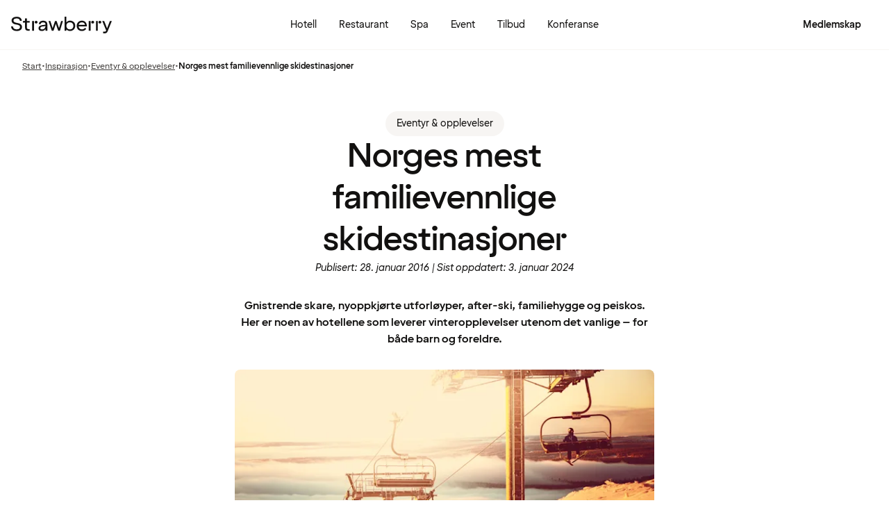

--- FILE ---
content_type: text/html; charset=UTF-8
request_url: https://www.strawberry.no/blog/opplevelser/topp-3-familievennlige-alpinanlegg-norge/
body_size: 46537
content:
<!DOCTYPE html><html lang="nb">
    <head>
        <meta charset="UTF-8" />
        <meta property="og:title" content="Norges mest familievennlige skidestinasjoner"/><meta property="og:description" content="Pakk med deg ullundertøy, skiutstyr og familien og ta en weekend på fjellet. Her kan du lese våre tips til hotell med fantastiske vinteropplevelser."/><meta property="og:image" content="https://images.ctfassets.net/nwbqij9m1jag/3BsrF2cr7yUMAugq2scKMO/f80bd89bae03caa2fe711215755c8689/shutterstock_164535290.jpg"/><meta property="og:url" content="https://www.strawberry.no/blog/opplevelser/topp-3-familievennlige-alpinanlegg-norge/"/><meta property="og:type" content="article"/><meta property="fb:app_id" content="317631111969789"/><meta name="twitter:card" content="summary_large_image"/><meta name="twitter:image:alt" content="main_qualitysparesortnorefjell.jpg"/><meta name="twitter:site" content="@Nordic_Choice"/><link rel="canonical" href="https://www.strawberry.no/blog/opplevelser/topp-3-familievennlige-alpinanlegg-norge/"/><link rel="alternate" hreflang="no" href="https://www.strawberry.no/blog/opplevelser/topp-3-familievennlige-alpinanlegg-norge/"/><link rel="alternate" hreflang="en" href="https://www.strawberryhotels.com/blog/adventures/top-3-family-friendly-ski-destinations-norway/"/><link rel="alternate" hreflang="sv" href="https://www.strawberry.se/blog/upplevelser/mest-familjevanliga-skidorterna-norge/"/><script type="application/json+jd">{"@context":"https://schema.org","@type":"BlogPosting","publisher":{"@type":"Organization","name":"Strawberry","logo":{"@type":"ImageObject","url":"/icons/app-icons/AppIcon.png"}},"mainEntityOfPage":"https://www.strawberry.no/blog/opplevelser/topp-3-familievennlige-alpinanlegg-norge/","author":"Strawberry","datePublished":"28. januar 2016","url":"/blog/opplevelser/topp-3-familievennlige-alpinanlegg-norge/","image":"https://images.ctfassets.net/nwbqij9m1jag/3BsrF2cr7yUMAugq2scKMO/f80bd89bae03caa2fe711215755c8689/shutterstock_164535290.jpg","headline":"Norges mest familievennlige skidestinasjoner","description":"Pakk med deg ullundertøy, skiutstyr og familien og ta en weekend på fjellet. Her kan du lese våre tips til hotell med fantastiske vinteropplevelser.","dateModified":"3. januar 2024"}</script><meta name="viewport" content="width=device-width, initial-scale=1.0"/><script type="application/json+jd">{"@context":"https://schema.org","@type":"BreadcrumbList","itemListElement":[{"@type":"ListItem","position":1,"item":{"@id":"https://www.strawberry.no/","name":"Strawberry"}},{"@type":"ListItem","position":2,"item":{"@id":"https://www.strawberry.no/blog/","name":"Inspirasjon"}},{"@type":"ListItem","position":3,"item":{"@id":"https://www.strawberry.no/blog/opplevelser/","name":"Eventyr & opplevelser"}},{"@type":"ListItem","position":4,"item":{"@id":"https://www.strawberry.no/blog/opplevelser/topp-3-familievennlige-alpinanlegg-norge/","name":"Norges mest familievennlige skidestinasjoner"}}]}</script><title>Norges mest familievennlige skidestinasjoner | Strawberry</title><meta name="description" content="Pakk med deg ullundertøy, skiutstyr og familien og ta en weekend på fjellet. Her kan du lese våre tips til hotell med fantastiske vinteropplevelser."/>
        <link rel="icon" href="/icons/favicon.ico" type="image/x-icon" />
        <link rel="apple-touch-icon" href="/icons/app-icons/strawberry_apple_icon.png" />
        <link rel="apple-touch-icon-precomposed" href="/icons/app-icons/strawberry_apple_icon-precomposed.png" />
        <link rel="apple-touch-icon" sizes="57x57" href="/icons/app-icons/strawberry_apple_icon_57.png" />
        <link rel="apple-touch-icon" sizes="72x72" href="/icons/app-icons/strawberry_apple_icon_72.png" />
        <link rel="apple-touch-icon" sizes="76x76" href="/icons/app-icons/strawberry_apple_icon_76.png" />
        <link rel="apple-touch-icon" sizes="114x114" href="/icons/app-icons/strawberry_apple_icon_114.png" />
        <link rel="apple-touch-icon" sizes="120x120" href="/icons/app-icons/strawberry_apple_icon_120.png">
        <link rel="apple-touch-icon-precomposed" sizes="120x120" href="/icons/app-icons/strawberry_apple_icon-precomposed_120.png">
        <link rel="apple-touch-icon" sizes="144x144" href="/icons/app-icons/strawberry_apple_icon_144.png" />
        <link rel="apple-touch-icon-precomposed" sizes="144x144" href="/icons/app-icons/strawberry_apple_icon-precomposed_144.png" />
        <link rel="apple-touch-icon" sizes="152x152" href="/icons/app-icons/strawberry_apple_icon_152.png" />
        <link rel="apple-touch-icon-precomposed" sizes="152x152" href="/icons/app-icons/strawberry_apple_icon-precomposed_152.png" />
        <link rel="apple-touch-icon" sizes="180x180" href="/icons/app-icons/strawberry_apple_icon_180.png" />
        <link rel="apple-touch-icon" sizes="192x192" href="/icons/app-icons/strawberry_apple_icon_192.png" />
        <style nonce="fZdKj3ik+NpTamwSqPXRnA==">
        @font-face {
            font-family: 'SpennLogo';
            src: url('/@explore/1.3.216/fonts/SpennLogo-Regular.ttf') format('truetype');
            font-weight: normal;
            font-style: normal;
        }
        </style>
        <link rel="stylesheet" href="https://design-system.webprod.eberry.digital/1.6.7/dist/index.min.css" />
        <link rel="stylesheet" href="/@explore/1.3.216/css/main.css?v=1.3.216" />
        <link rel="canonical" href="https://www.strawberry.no/blog/opplevelser/topp-3-familievennlige-alpinanlegg-norge/" />
        <script nonce="fZdKj3ik+NpTamwSqPXRnA==">
        if (window.trustedTypes && window.trustedTypes.createPolicy) {
            window.trustedTypes.createPolicy('default', {
            createHTML: string => string,
            createScriptURL: string => string,
            createScript: string => string,
            });
        }</script>
        <script nonce="fZdKj3ik+NpTamwSqPXRnA==">
        (function(w,d,s,l,i){w[l]=w[l]||[];w[l].push({'gtm.start':
        new Date().getTime(),event:'gtm.js'});var f=d.getElementsByTagName(s)[0],
        j=d.createElement(s),dl=l!='dataLayer'?'&l='+l:'';j.async=true;j.src=
        'https://www.googletagmanager.com/gtm.js?id='+i+dl;f.parentNode.insertBefore(j,f);
        })(window,document,'script','dataLayer', 'GTM-MDVQDL2');
        </script>
      <style>.css-yzoe38{position:absolute;width:1px;height:1px;margin:-1px;padding:0;overflow:hidden;clip:rect(0, 0, 0, 0);border:0;}.css-ecwttw{display:-webkit-inline-box;display:-webkit-inline-flex;display:-ms-inline-flexbox;display:inline-flex;background:transparent;vertical-align:middle;}.css-k42spq{background-color:#FFFFFF;position:relative;}.css-k42spq::before{content:"";position:absolute;top:0;right:0;bottom:0;left:0;background-color:transparent;-webkit-transition:background-color 400ms ease-out;transition:background-color 400ms ease-out;border-radius:inherit;cursor:pointer;pointer-events:none;}.css-k42spq:hover::before{background-color:rgba(18,17,16,0.05);}.css-k42spq:active::before{background-color:rgba(18,17,16,0.08);}@-webkit-keyframes animation-gpu703{from{-webkit-transform:rotate(0deg);-moz-transform:rotate(0deg);-ms-transform:rotate(0deg);transform:rotate(0deg);}to{-webkit-transform:rotate(360deg);-moz-transform:rotate(360deg);-ms-transform:rotate(360deg);transform:rotate(360deg);}}@keyframes animation-gpu703{from{-webkit-transform:rotate(0deg);-moz-transform:rotate(0deg);-ms-transform:rotate(0deg);transform:rotate(0deg);}to{-webkit-transform:rotate(360deg);-moz-transform:rotate(360deg);-ms-transform:rotate(360deg);transform:rotate(360deg);}}.css-xv9mz{visibility:visible;}.css-xv9mz.is-loading{visibility:hidden;}.css-12e7zfq{font-family:var(--strawberry-sans-text);font-size:1rem;font-weight:700;line-height:1.5rem;letter-spacing:0;}.css-ecrqbi{font-family:var(--strawberry-sans-text);font-size:0.875rem;font-weight:400;line-height:1.25rem;letter-spacing:0;}.css-zk51sn{display:-webkit-box;display:-webkit-flex;display:-ms-flexbox;display:flex;-webkit-flex:1;-ms-flex:1;flex:1;-webkit-box-pack:justify;-webkit-justify-content:space-between;justify-content:space-between;}.css-1dw2ix2{-webkit-align-items:center;-webkit-box-align:center;-ms-flex-align:center;align-items:center;display:-webkit-box;display:-webkit-flex;display:-ms-flexbox;display:flex;gap:0.75rem;}.css-70qvj9{display:-webkit-box;display:-webkit-flex;display:-ms-flexbox;display:flex;-webkit-align-items:center;-webkit-box-align:center;-ms-flex-align:center;align-items:center;}.css-bi9hty{display:-webkit-box;display:-webkit-flex;display:-ms-flexbox;display:flex;-webkit-flex-direction:column;-ms-flex-direction:column;flex-direction:column;gap:0.25rem;-webkit-align-self:stretch;-ms-flex-item-align:stretch;align-self:stretch;}.css-gsowru{font-family:var(--strawberry-sans-text);font-size:1rem;font-weight:400;line-height:1.5rem;letter-spacing:0;color:#121110;display:-webkit-box;display:-webkit-flex;display:-ms-flexbox;display:flex;-webkit-align-items:center;-webkit-box-align:center;-ms-flex-align:center;align-items:center;padding:0.5rem 0;gap:0.75rem;cursor:pointer;}.css-gsowru input[type="checkbox"]{-webkit-appearance:none;-moz-appearance:none;-ms-appearance:none;appearance:none;margin:0;width:1.125rem;height:1.125rem;-webkit-flex-shrink:0;-ms-flex-negative:0;flex-shrink:0;border-radius:0.25rem;border:2px solid #403D3B;background:#FFFFFF;margin-bottom:0.125rem;}.css-gsowru input[type="checkbox"]:checked{border:2px solid #5A0032;background:#5A0032;}.css-1g8fsvo{position:relative;height:1.5rem;width:1.5rem;display:-webkit-box;display:-webkit-flex;display:-ms-flexbox;display:flex;-webkit-align-items:center;-webkit-box-align:center;-ms-flex-align:center;align-items:center;-webkit-box-pack:center;-ms-flex-pack:center;-webkit-justify-content:center;justify-content:center;}.css-qodox{font-family:var(--strawberry-sans-text);font-size:0.75rem;font-weight:400;line-height:0.875rem;letter-spacing:0;color:#121110;display:-webkit-box;display:-webkit-flex;display:-ms-flexbox;display:flex;gap:0.25rem;padding-inline:0.25rem;text-align:left;}.css-1v0j7p4{position:relative;display:-webkit-box;display:-webkit-flex;display:-ms-flexbox;display:flex;-webkit-flex-direction:column;-ms-flex-direction:column;flex-direction:column;gap:0.25rem;}.css-15jxm6k{font-family:Roboto-Regular;font-size:0.75rem;line-height:1rem;color:#74706D;text-align:center;white-space:normal;}.css-15jxm6k a{color:inherit;-webkit-text-decoration:underline;text-decoration:underline;}.css-1o8t5bc{display:-webkit-box;display:-webkit-flex;display:-ms-flexbox;display:flex;-webkit-flex-direction:column;-ms-flex-direction:column;flex-direction:column;-webkit-box-pack:center;-ms-flex-pack:center;-webkit-justify-content:center;justify-content:center;-webkit-align-items:center;-webkit-box-align:center;-ms-flex-align:center;align-items:center;gap:1.5rem;margin-bottom:1.5rem;padding:1rem;background-color:#F7F5F3;border-radius:2rem;}.css-n94ycb{display:-webkit-box;display:-webkit-flex;display:-ms-flexbox;display:flex;-webkit-flex-direction:column;-ms-flex-direction:column;flex-direction:column;-webkit-align-items:center;-webkit-box-align:center;-ms-flex-align:center;align-items:center;justify-items:center;gap:0.5rem;white-space:normal;text-align:center;}.css-n94ycb h3{font-weight:700;}.css-n94ycb p{font-size:0.875rem;}.css-geg32f{display:-webkit-box;display:-webkit-flex;display:-ms-flexbox;display:flex;-webkit-box-pack:space-around;-ms-flex-pack:space-around;-webkit-justify-content:space-around;justify-content:space-around;-webkit-align-items:center;-webkit-box-align:center;-ms-flex-align:center;align-items:center;width:100%;}.css-1ynukcf{display:-webkit-box;display:-webkit-flex;display:-ms-flexbox;display:flex;-webkit-flex-direction:column;-ms-flex-direction:column;flex-direction:column;-webkit-align-items:center;-webkit-box-align:center;-ms-flex-align:center;align-items:center;}.css-1ynukcf span{font-size:0.875rem;line-height:1.5rem;}.css-d3le45{display:-webkit-box;display:-webkit-flex;display:-ms-flexbox;display:flex;-webkit-flex-direction:column;-ms-flex-direction:column;flex-direction:column;gap:1.5rem;padding-bottom:1.5rem;}.css-jy9zvc{display:-webkit-box;display:-webkit-flex;display:-ms-flexbox;display:flex;-webkit-box-pack:justify;-webkit-justify-content:space-between;justify-content:space-between;-webkit-box-flex-wrap:wrap;-webkit-flex-wrap:wrap;-ms-flex-wrap:wrap;flex-wrap:wrap;gap:0.5rem;}.css-1e17ois{font-family:var(--strawberry-sans-display);font-size:1.5rem;font-weight:500;line-height:2rem;letter-spacing:0;padding-bottom:1.5rem;text-align:center;}@media (min-width: 45rem){.css-1e17ois{font-family:var(--strawberry-sans-display);font-size:2rem;font-weight:500;line-height:2.5rem;letter-spacing:0;padding-bottom:2rem;}}@-webkit-keyframes animation-15eb8q2{from{-webkit-transform:translateY(100%);-moz-transform:translateY(100%);-ms-transform:translateY(100%);transform:translateY(100%);}to{-webkit-transform:translateY(0%);-moz-transform:translateY(0%);-ms-transform:translateY(0%);transform:translateY(0%);}}@keyframes animation-15eb8q2{from{-webkit-transform:translateY(100%);-moz-transform:translateY(100%);-ms-transform:translateY(100%);transform:translateY(100%);}to{-webkit-transform:translateY(0%);-moz-transform:translateY(0%);-ms-transform:translateY(0%);transform:translateY(0%);}}@-webkit-keyframes animation-98rtj8{from{-webkit-transform:translateY(0%);-moz-transform:translateY(0%);-ms-transform:translateY(0%);transform:translateY(0%);}to{-webkit-transform:translateY(100%);-moz-transform:translateY(100%);-ms-transform:translateY(100%);transform:translateY(100%);}}@keyframes animation-98rtj8{from{-webkit-transform:translateY(0%);-moz-transform:translateY(0%);-ms-transform:translateY(0%);transform:translateY(0%);}to{-webkit-transform:translateY(100%);-moz-transform:translateY(100%);-ms-transform:translateY(100%);transform:translateY(100%);}}@-webkit-keyframes animation-nw9qul{from{opacity:0;}to{opacity:1;}}@keyframes animation-nw9qul{from{opacity:0;}to{opacity:1;}}@-webkit-keyframes animation-1s12gfi{from{opacity:1;}to{opacity:0;}}@keyframes animation-1s12gfi{from{opacity:1;}to{opacity:0;}}@-webkit-keyframes animation-16hiiqf{from{opacity:0;}to{opacity:1;}}@keyframes animation-16hiiqf{from{opacity:0;}to{opacity:1;}}@-webkit-keyframes animation-w5phax{from{opacity:0;}to{opacity:1;}}@keyframes animation-w5phax{from{opacity:0;}to{opacity:1;}}.css-1s5u4th-modal{display:-webkit-box;display:-webkit-flex;display:-ms-flexbox;display:flex;-webkit-flex-direction:column;-ms-flex-direction:column;flex-direction:column;background-color:#FFFFFF;box-shadow:0 0 0.25rem 0 rgba(0, 0, 0, 0.15);height:100%;line-height:1.5;width:100vw;right:0;font-size:1rem;}@media (min-width: 52.5rem){.css-1s5u4th-modal{max-height:calc(100vh - (100px + 1rem));margin-top:0.8rem;border-radius:0.5rem;height:-webkit-max-content;height:-moz-max-content;height:max-content;max-width:none;overflow-y:auto;width:25rem;}}.css-n1y1gt-modalHeader{margin-bottom:0;display:-webkit-box;display:-webkit-flex;display:-ms-flexbox;display:flex;position:relative;padding:1.25rem;border-bottom-width:1px;border-bottom-style:solid;border-color:#D8D4D0;}@media (min-width: 52.5rem){.css-n1y1gt-modalHeader{display:none;}}.css-1bx8jg3{font-family:var(--strawberry-sans-display);font-size:1.25rem;font-weight:500;line-height:1.5rem;letter-spacing:0;width:100%;}.css-74w2qs-modalBody{height:100%;padding:1.5rem;overflow-y:auto;scrollbar-color:#D8D4D0 transparent;scrollbar-width:thin;}.css-74w2qs-modalBody::-webkit-scrollbar{width:0.5rem;}.css-74w2qs-modalBody::-webkit-scrollbar-track{background-color:transparent;}.css-74w2qs-modalBody::-webkit-scrollbar-thumb{border-radius:0.5rem;background-color:#D8D4D0;}@media (min-width: 52.5rem){.css-1k7pbcl{position:relative;}}.css-tezzan{font-family:var(--strawberry-sans-text);font-size:0.875rem;font-weight:400;line-height:1.25rem;letter-spacing:0;color:#121110;}@-webkit-keyframes animation-prb29x{from{opacity:0;}to{opacity:1;}}@keyframes animation-prb29x{from{opacity:0;}to{opacity:1;}}.css-45ipp5{display:-webkit-box;display:-webkit-flex;display:-ms-flexbox;display:flex;background-color:transparent;border:none;padding:0 0 0 0.5rem;color:#121110;}@media (min-width: 68.75rem){.css-45ipp5{display:none;}}.css-45ipp5:hover{cursor:pointer;}.css-11pmdn9{position:-webkit-sticky;position:sticky;height:4rem;width:100%;top:0;z-index:4;-webkit-transition:top 0.3s;transition:top 0.3s;white-space:nowrap;background-color:#FFFFFF;border-bottom:1px solid #F7F5F3;}@media (min-width: 37.5rem){.css-11pmdn9{height:4.5rem;}}.css-11pmdn9.hidden{top:-4rem;}@media (min-width: 37.5rem){.css-11pmdn9.hidden{top:-4.5rem;}}.css-m44j3j{font-size:0.875rem;display:-webkit-box;display:-webkit-flex;display:-ms-flexbox;display:flex;height:4rem;-webkit-box-pack:justify;-webkit-justify-content:space-between;justify-content:space-between;-webkit-align-items:center;-webkit-box-align:center;-ms-flex-align:center;align-items:center;padding:0 1rem;}.css-m44j3j .login-modal{right:0;}@media (min-width: 37.5rem){.css-m44j3j{height:4.5rem;}}.css-15c13yl{height:100%;display:-webkit-box;display:-webkit-flex;display:-ms-flexbox;display:flex;-webkit-align-items:center;-webkit-box-align:center;-ms-flex-align:center;align-items:center;}.css-112obrn{outline-offset:-2px;}.css-112obrn:focus-visible>svg{border:none;outline:2px solid #121110;height:100%;}.css-9s4ob9{padding-right:0.75rem;min-width:0;-webkit-flex-shrink:1;-ms-flex-negative:1;flex-shrink:1;width:auto;display:-webkit-box;display:-webkit-flex;display:-ms-flexbox;display:flex;-webkit-align-items:center;-webkit-box-align:center;-ms-flex-align:center;align-items:center;}@media (min-width: 52.5rem){.css-9s4ob9{width:16rem;}}.css-1mo77ig{display:-webkit-box;display:-webkit-flex;display:-ms-flexbox;display:flex;gap:0.3rem;-webkit-align-items:center;-webkit-box-align:center;-ms-flex-align:center;align-items:center;}.css-jup114{font-family:var(--strawberry-sans-text);font-size:1rem;font-weight:700;line-height:1.5rem;letter-spacing:0;color:#121110;}.css-1e20dwo{margin:1rem 0;}.css-1e20dwo:last-child{margin-bottom:0;}.css-gdx34n{font-family:var(--strawberry-sans-text);font-size:1rem;font-weight:400;line-height:1.5rem;letter-spacing:0;-webkit-text-decoration:none;text-decoration:none;color:#121110;}.css-icb1op-dropdown-content{display:-webkit-box;display:-webkit-flex;display:-ms-flexbox;display:flex;-webkit-box-pack:justify;-webkit-justify-content:space-between;justify-content:space-between;-webkit-align-items:center;-webkit-box-align:center;-ms-flex-align:center;align-items:center;pointer-events:none;gap:0.5rem;position:relative;z-index:1;}.css-1wz0bw-default-title{font-family:var(--strawberry-sans-text);font-size:0.875rem;font-weight:700;line-height:1.25rem;letter-spacing:0;color:#121110;}.css-xr06sa{position:absolute;left:-9999px;visibility:hidden;}.css-1vbkpbc-footerContainer{display:-webkit-box;display:-webkit-flex;display:-ms-flexbox;display:flex;-webkit-box-pack:center;-ms-flex-pack:center;-webkit-justify-content:center;justify-content:center;-webkit-align-items:center;-webkit-box-align:center;-ms-flex-align:center;align-items:center;border-top:1px solid #D8D4D0;background-color:#F7F5F3;}.css-bb9t8o-footerWrapper{display:-webkit-box;display:-webkit-flex;display:-ms-flexbox;display:flex;-webkit-flex-direction:column;-ms-flex-direction:column;flex-direction:column;-webkit-box-pack:space-around;-ms-flex-pack:space-around;-webkit-justify-content:space-around;justify-content:space-around;gap:2rem;padding:2.5rem 0 2rem;}@media (min-width: 52.5rem){.css-bb9t8o-footerWrapper{gap:3.5rem;padding:3rem 0 2rem;}}.css-1n3zds-desktopNavSection{width:100%;gap:1.5rem;padding:0 1rem;display:-webkit-box;display:-webkit-flex;display:-ms-flexbox;display:flex;-webkit-flex-direction:column;-ms-flex-direction:column;flex-direction:column;}.css-1n3zds-desktopNavSection h3{font-family:var(--strawberry-sans-text);font-size:1.25rem;font-weight:700;line-height:1.75rem;letter-spacing:0;}.css-1n3zds-desktopNavSection ul{display:-webkit-box;display:-webkit-flex;display:-ms-flexbox;display:flex;width:100%;-webkit-flex-direction:column;-ms-flex-direction:column;flex-direction:column;gap:0.5rem;}.css-1n3zds-desktopNavSection ul li{list-style:none;}.css-1n3zds-desktopNavSection ul li a{-webkit-text-decoration:none;text-decoration:none;line-height:1.5rem;}.css-ppnqck-footerSub{display:-webkit-box;display:-webkit-flex;display:-ms-flexbox;display:flex;-webkit-flex-direction:column;-ms-flex-direction:column;flex-direction:column;-webkit-box-pack:justify;-webkit-justify-content:space-between;justify-content:space-between;-webkit-align-items:center;-webkit-box-align:center;-ms-flex-align:center;align-items:center;padding:1rem 0 2rem;gap:2.625rem;}@media (min-width: 37.5rem){.css-ppnqck-footerSub{-webkit-flex-direction:row;-ms-flex-direction:row;flex-direction:row;padding:1rem 2rem;}}@media (min-width: 52.5rem){.css-ppnqck-footerSub{-webkit-flex-direction:row;-ms-flex-direction:row;flex-direction:row;-webkit-align-items:unset;-webkit-box-align:unset;-ms-flex-align:unset;align-items:unset;padding:0 1rem;}}.css-1nefyvw{display:-webkit-box;display:-webkit-flex;display:-ms-flexbox;display:flex;-webkit-flex-direction:column;-ms-flex-direction:column;flex-direction:column;-webkit-box-pack:center;-ms-flex-pack:center;-webkit-justify-content:center;justify-content:center;-webkit-align-content:center;-ms-flex-line-pack:center;align-content:center;gap:1.5rem;text-align:center;}.css-1547cfm{display:-webkit-box;display:-webkit-flex;display:-ms-flexbox;display:flex;-webkit-flex-direction:column;-ms-flex-direction:column;flex-direction:column;-webkit-box-pack:center;-ms-flex-pack:center;-webkit-justify-content:center;justify-content:center;-webkit-align-items:center;-webkit-box-align:center;-ms-flex-align:center;align-items:center;gap:.875rem;}@media (min-width: 45rem){.css-1547cfm{-webkit-align-items:flex-end;-webkit-box-align:flex-end;-ms-flex-align:flex-end;align-items:flex-end;}}.css-1547cfm img{width:7rem;}.css-1547cfm p{font-size:.875rem;}.css-gajuu4-bottom-footer-section{padding:1.5rem 1rem;background-color:#F7F5F3;border-top:1px solid #D8D4D0;display:-webkit-box;display:-webkit-flex;display:-ms-flexbox;display:flex;-webkit-box-pack:center;-ms-flex-pack:center;-webkit-justify-content:center;justify-content:center;}@media (min-width: 37.5rem){.css-gajuu4-bottom-footer-section{padding:1.5rem 1rem;}}.css-1fsgg7z{width:80rem;display:-webkit-box;display:-webkit-flex;display:-ms-flexbox;display:flex;-webkit-flex-direction:column-reverse;-ms-flex-direction:column-reverse;flex-direction:column-reverse;gap:1rem;}@media (min-width: 22rem){.css-1fsgg7z{padding:0 1rem;-webkit-flex-direction:row;-ms-flex-direction:row;flex-direction:row;-webkit-box-pack:justify;-webkit-justify-content:space-between;justify-content:space-between;-webkit-align-items:center;-webkit-box-align:center;-ms-flex-align:center;align-items:center;}}.css-czz177{display:-webkit-box;display:-webkit-flex;display:-ms-flexbox;display:flex;gap:1.5rem;}.css-czz177 a:link,.css-czz177 a:visited{display:-webkit-box;display:-webkit-flex;display:-ms-flexbox;display:flex;-webkit-align-items:center;-webkit-box-align:center;-ms-flex-align:center;align-items:center;-webkit-text-decoration:none;text-decoration:none;color:#121110;}.css-tw4vmx{position:relative;z-index:2;}.css-2fegrg{display:-webkit-box;display:-webkit-flex;display:-ms-flexbox;display:flex;-webkit-align-items:center;-webkit-box-align:center;-ms-flex-align:center;align-items:center;-webkit-box-pack:start;-ms-flex-pack:start;-webkit-justify-content:start;justify-content:start;gap:0.75rem;padding:1rem;list-style:none;}.css-2fegrg li{display:none;}@media (min-width: 45rem){.css-2fegrg li{display:-webkit-box;display:-webkit-flex;display:-ms-flexbox;display:flex;}}.css-2fegrg li:nth-last-child(3){display:-webkit-box;display:-webkit-flex;display:-ms-flexbox;display:flex;}.css-marpva{font-family:var(--strawberry-sans-text);font-size:0.75rem;font-weight:400;line-height:1rem;letter-spacing:0;color:#403D3B;display:none;}@media (min-width: 45rem){.css-marpva{display:block;}}.css-ekwgh3-content-container{position:relative;height:100%;overflow:hidden;}.css-ekwgh3-content-container:hover .scroll-button{visibility:visible;opacity:1;}.css-ekwgh3-content-container:hover .scroll-button span{width:2.5rem;height:2.5rem;}.css-xau7cw-horizontal-wrapper>*:first-child{overflow-y:hidden;white-space:nowrap;scrollbar-width:none;}.css-xau7cw-horizontal-wrapper>*:first-child::-webkit-scrollbar{display:none;}.css-xau7cw-horizontal-wrapper>*:first-child::-webkit-scrollbar-thumb{display:none;}.css-m1fyp5-horizontal-bar{position:relative;bottom:0;left:0;height:0.25rem;width:100%;background-color:#1211100D;border-radius:1rem;}.css-n3zxgp{font-family:var(--strawberry-sans-display);font-size:1.5rem;font-weight:500;line-height:2rem;letter-spacing:0;}@media (min-width: 52.5rem){.css-n3zxgp{font-family:var(--strawberry-sans-display);font-size:2rem;font-weight:500;line-height:2.5rem;letter-spacing:0;}}.css-1ck42t8-markdownText{padding:2rem 1rem;}.css-a0caow-markdownText_container{display:-webkit-box;display:-webkit-flex;display:-ms-flexbox;display:flex;-webkit-box-pack:center;-ms-flex-pack:center;-webkit-justify-content:center;justify-content:center;}.css-1mdaly9-markdownText_body{max-width:50rem;}.css-1k4why6{max-width:52rem;margin:0 1rem 2rem 1rem;}@media (min-width: 52.5rem){.css-1k4why6{padding:1.5rem 0 6rem 0;margin:0 auto;}}.css-c6wl70{text-align:center;display:-webkit-box;display:-webkit-flex;display:-ms-flexbox;display:flex;-webkit-flex-direction:column;-ms-flex-direction:column;flex-direction:column;gap:1rem;margin-top:1rem;}.css-1jk7w5w{font-family:var(--strawberry-sans-display);font-size:2rem;font-weight:500;line-height:2.5rem;letter-spacing:0;max-width:37.75rem;margin-bottom:1rem;text-align:center;margin:0rem auto 0rem auto;}@media (min-width: 52.5rem){.css-1jk7w5w{font-family:var(--strawberry-sans-display);font-size:3rem;font-weight:500;line-height:3.75rem;letter-spacing:0;}}.css-xx4qrn{font-family:var(--strawberry-sans-text);font-size:1rem;font-weight:700;line-height:1.5rem;letter-spacing:0;text-align:center;padding:1.5rem 0;}@media (min-width: 52.5rem){.css-xx4qrn{padding:2rem 0;}}.css-1e876j2 a{-webkit-text-decoration:inherit;text-decoration:inherit;}.css-8c0jhb{padding-bottom:1rem;}.css-8c0jhb img{border-radius:0.5rem;width:100%;}.css-8c0jhb figcaption{font-family:var(--strawberry-sans-text);font-size:0.75rem;font-weight:400;line-height:1rem;letter-spacing:0;padding-top:0.5rem;font-style:italic;}.css-1i3cx29{max-width:37.75rem;margin:0 auto;}.css-1xnmvez section{padding:2rem 0rem;}.css-9fhjfp{text-align:center;display:-webkit-box;display:-webkit-flex;display:-ms-flexbox;display:flex;-webkit-flex-direction:column;-ms-flex-direction:column;flex-direction:column;margin:2rem 1rem 0rem 1rem;gap:1rem;}@media (min-width: 52.5rem){.css-9fhjfp{margin:4rem 1rem 0rem 1rem;}}.css-134u7by{display:-webkit-box;display:-webkit-flex;display:-ms-flexbox;display:flex;-webkit-box-pack:center;-ms-flex-pack:center;-webkit-justify-content:center;justify-content:center;gap:1rem;-webkit-box-flex-wrap:wrap;-webkit-flex-wrap:wrap;-ms-flex-wrap:wrap;flex-wrap:wrap;}.css-18jofgq{padding:1rem 0;display:-webkit-box;display:-webkit-flex;display:-ms-flexbox;display:flex;-webkit-flex-direction:column;-ms-flex-direction:column;flex-direction:column;gap:0.5rem;}@media (min-width: 52.5rem){.css-18jofgq{padding:2rem 0;}}.css-1bezrox{font-family:var(--strawberry-sans-text);font-size:0.75rem;font-weight:400;line-height:1rem;letter-spacing:0;text-align:center;display:block;font-style:italic;}@media (min-width: 52.5rem){.css-1bezrox{font-family:var(--strawberry-sans-text);font-size:0.875rem;font-weight:400;line-height:1.25rem;letter-spacing:0;display:inline-block;font-size:0.875rem;line-height:1.25rem;}}.css-6v43tj{display:block;}@media (min-width: 52.5rem){.css-6v43tj{display:inline-block;}.css-6v43tj::before{content:'|';margin:0 0.2rem;}}.css-1prgyke{font-family:var(--strawberry-sans-display);font-size:1.5rem;font-weight:500;line-height:2rem;letter-spacing:0;padding-bottom:2rem;}@media (min-width: 52.5rem){.css-1prgyke{font-family:var(--strawberry-sans-display);font-size:2rem;font-weight:500;line-height:2.5rem;letter-spacing:0;}}.css-1g1a72s{padding:0rem 1rem 6rem 1rem;}.css-1x3rw69{width:100%;max-width:80rem;padding:0 1rem;margin:0 auto;}.destination-search .search-list{padding:1.5rem 1rem;}@media(min-width: 52.5rem){.destination-search .search-list{padding:1rem;}}.destination-search .search-list .search-hit{width:100%;display:grid;grid-template-columns:1.5rem 1fr 1.5rem;gap:1rem;padding:.5rem 1rem;-webkit-text-decoration:none;text-decoration:none;}.destination-search .search-list .search-hit.hotel{grid-template-columns:1.5rem 1fr;}.destination-search .search-list .search-hit:focus{background:var(--strawberry-warmgray-1);border-radius:.5rem;}.destination-search .search-list .content{pointer-events:none;}.destination-search .search-list .sds-icon{-webkit-align-self:center;-ms-flex-item-align:center;align-self:center;pointer-events:none;}.destination-search .search-list .hit-heading{font-size:.875rem;line-height:1.25rem;font-weight:bold;pointer-events:none;}.destination-search .search-list .hit-label{font-size:.75rem;line-height:1rem;color:var(--strawberry-warmgray-3);pointer-events:none;}.destination-search .search-list .hotel-count{border:1px solid #5a0032;border-radius:999px;width:1.5rem;height:1.5rem;padding-top:.125rem;font-size:.75rem;text-align:center;-webkit-align-self:center;-ms-flex-item-align:center;align-self:center;color:#5a0032;pointer-events:none;line-height:1.25rem;}.destination-search .search-list h3{font-family:var(--strawberry-sans-display);font-size:1.25rem;line-height:1.5rem;padding:1.5rem 0 1rem;pointer-events:none;}.search-bar{width:100%;margin:0 auto;padding:1rem 1rem 0 1rem;}@media(min-width: 52.5rem){.search-bar{padding:2rem 2rem 0 2rem;max-width:none;}}.search-bar .sds-c-input{width:100%;margin-bottom:1rem;}@media(min-width: 52.5rem){.search-bar .sds-c-input{margin:0;}}.search-bar .sds-c-input--md .sds-icon{top:unset;}@media(min-width: 52.5rem){.search-bar .search-bar-form{display:grid;grid-template-columns:4fr 4fr 4fr 1fr;gap:.5rem;}.search-bar .sds-c-input{position:relative;}.search-bar .sds-c-modal--dom-stationary,.search-bar .sds-c-popover{margin:1rem 0;left:50%;-webkit-transform:translateX(-50%);-moz-transform:translateX(-50%);-ms-transform:translateX(-50%);transform:translateX(-50%);}}.search-bar #rooms{display:-webkit-box;display:-webkit-flex;display:-ms-flexbox;display:flex;-webkit-flex-direction:column;-ms-flex-direction:column;flex-direction:column;-webkit-align-items:flex-start;-webkit-box-align:flex-start;-ms-flex-align:flex-start;align-items:flex-start;padding:1.5rem 1rem;gap:1.5rem;height:100%;}@media(min-width: 52.5rem){.search-bar #rooms{padding:1rem;height:unset;}}.search-bar #rooms .room{display:-webkit-box;display:-webkit-flex;display:-ms-flexbox;display:flex;-webkit-flex-direction:column;-ms-flex-direction:column;flex-direction:column;gap:1.5rem;width:100%;}.search-bar #rooms .room__title{font-size:1.25rem;font-weight:500;line-height:1.5rem;}.search-bar #rooms .room .section{display:-webkit-box;display:-webkit-flex;display:-ms-flexbox;display:flex;-webkit-flex-direction:column;-ms-flex-direction:column;flex-direction:column;gap:1.5rem;}.search-bar #rooms .room .section__info{display:-webkit-box;display:-webkit-flex;display:-ms-flexbox;display:flex;-webkit-box-pack:justify;-webkit-justify-content:space-between;justify-content:space-between;font-size:.875rem;}.search-bar #rooms .room .section__info-title{font-weight:bold;}.search-bar #rooms .room .child-select-wrapper{display:-webkit-box;display:-webkit-flex;display:-ms-flexbox;display:flex;-webkit-box-pack:justify;-webkit-justify-content:space-between;justify-content:space-between;gap:.5rem;-webkit-box-flex-wrap:wrap;-webkit-flex-wrap:wrap;-ms-flex-wrap:wrap;flex-wrap:wrap;}.search-bar #rooms .room .child-select-wrapper label{-webkit-box-flex:2;-webkit-flex-grow:2;-ms-flex-positive:2;flex-grow:2;-webkit-align-self:flex-start;-ms-flex-item-align:flex-start;align-self:flex-start;width:100%;font-size:.75rem;}.search-bar #rooms .room .child-select-wrapper select{-webkit-flex:1;-ms-flex:1;flex:1;width:100%;-webkit-align-self:flex-end;-ms-flex-item-align:flex-end;align-self:flex-end;height:3.5rem;font-size:.875rem;border-radius:12px;border:1px rgba(0,0,0,0) solid;font-family:var(--strawberry-sans-text);padding:12px 16px;background:#f7f5f3 no-repeat calc(100% - 1rem) url("/icons/chevron-down.svg");-webkit-appearance:none;-moz-appearance:none;-ms-appearance:none;appearance:none;}.search-bar #rooms .room .child-select-wrapper select.invalid{border-color:#c52924;}.search-bar #rooms .room .child-select-wrapper .invalid__helper-text{color:#c52924;font-weight:700;font-size:.75rem;line-height:1rem;-webkit-box-flex:2;-webkit-flex-grow:2;-ms-flex-positive:2;flex-grow:2;-webkit-align-self:flex-end;-ms-flex-item-align:flex-end;align-self:flex-end;width:100%;}.search-bar #rooms .limit-error{padding-bottom:1.5rem;}.search-bar #rooms .limit-error__content{border-radius:.875rem;padding:.75rem 1rem;background-color:var(--strawberry-warmgray-1);}.search-bar #rooms .room-action__remove,.search-bar #rooms .room-action__add{font-family:var(--strawberry-sans-text);font-size:.875rem;background:none;cursor:pointer;border:none;display:-webkit-box;display:-webkit-flex;display:-ms-flexbox;display:flex;-webkit-align-items:center;-webkit-box-align:center;-ms-flex-align:center;align-items:center;gap:.5rem;padding:unset;padding-bottom:1.5rem;}.search-bar #rooms .room-action__remove:disabled,.search-bar #rooms .room-action__remove:disabled .sds-icon,.search-bar #rooms .room-action__add:disabled,.search-bar #rooms .room-action__add:disabled .sds-icon{border-color:var(--strawberry-warmgray-2);color:rgba(var(--strawberry-warmgray-3), 0.5);pointer-events:none;}.search-bar #rooms .room-action__remove{-webkit-text-decoration:underline;text-decoration:underline;text-align:right;-webkit-box-pack:end;-ms-flex-pack:end;-webkit-justify-content:flex-end;justify-content:flex-end;}.destination-search .sds-c-popover__body{display:-webkit-box;display:-webkit-flex;display:-ms-flexbox;display:flex;-webkit-flex-direction:column;-ms-flex-direction:column;flex-direction:column;-webkit-align-items:flex-start;-webkit-box-align:flex-start;-ms-flex-align:flex-start;align-items:flex-start;padding:1.5rem 1rem;height:100%;}@media(min-width: 52.5rem){.destination-search .sds-c-popover__body{padding:1rem;height:unset;}}@media(min-width: 52.5rem){.destination-search .sds-c-button{display:block;}}.destination-search .no-results{padding:.5rem 1rem;margin-bottom:1rem;background-color:var(--strawberry-warmgray-1);border-radius:.5rem;display:-webkit-box;display:-webkit-flex;display:-ms-flexbox;display:flex;-webkit-align-items:center;-webkit-box-align:center;-ms-flex-align:center;align-items:center;gap:1rem;}.destination-search .no-results .icon{width:2rem;height:2rem;border-radius:99rem;background-color:#c52924;color:#fff;display:-webkit-box;display:-webkit-flex;display:-ms-flexbox;display:flex;-webkit-align-items:center;-webkit-box-align:center;-ms-flex-align:center;align-items:center;-webkit-box-pack:center;-ms-flex-pack:center;-webkit-justify-content:center;justify-content:center;}.destination-search .no-results .no-results-heading{font-family:var(--strawberry-sans-display);font-size:1rem;}.destination-search .no-results .no-results-text{font-family:var(--strawberry-sans-text);font-size:.875rem;}.destination-search .search-heading{padding:1.5rem 0 .75rem;font-family:var(--strawberry-sans-display);font-size:1.25rem;line-height:1.5rem;}.destination-search .search-hit{display:grid;grid-template-columns:1.5rem 1fr 1.5rem;gap:1rem;padding:.5rem 1rem;-webkit-text-decoration:none;text-decoration:none;}.destination-search .search-hit.hotel{grid-template-columns:1.5rem 1fr;}.destination-search .search-hit:focus{background:var(--strawberry-warmgray-1);border-radius:.5rem;}.destination-search .sds-icon{-webkit-align-self:center;-ms-flex-item-align:center;align-self:center;}.destination-search .hit-heading{font-size:.875rem;line-height:1.25rem;font-weight:bold;}.destination-search .hit-label{font-size:.75rem;line-height:1rem;color:var(--strawberry-warmgray-3);}.destination-search .hotel-count{border:1px solid #5a0032;border-radius:999px;width:1.5rem;height:1.5rem;padding-top:.125rem;font-size:.75rem;text-align:center;-webkit-align-self:center;-ms-flex-item-align:center;align-self:center;color:#5a0032;}.destination-search h3{font-family:var(--strawberry-sans-display);font-size:1.25rem;line-height:1.5rem;padding:1.5rem 0 1rem;}.css-1ahte1t{font-family:var(--strawberry-sans-text);font-size:1rem;font-weight:400;line-height:1.5rem;text-align:center;-webkit-text-decoration:underline;text-decoration:underline;display:-webkit-box;display:-webkit-flex;display:-ms-flexbox;display:flex;-webkit-box-pack:center;-ms-flex-pack:center;-webkit-justify-content:center;justify-content:center;-webkit-align-items:center;-webkit-box-align:center;-ms-flex-align:center;align-items:center;background-color:#1A1918;width:100%;margin:0;padding:0;-webkit-appearance:none;-moz-appearance:none;-ms-appearance:none;appearance:none;color:#FFFFFF;height:0rem;overflow:hidden;border:none;}.css-1ahte1t:hover{cursor:pointer;}.css-1ahte1t:focus{height:2.5rem;outline:none;}.css-h6ga9v{font-family:var(--strawberry-sans-text);font-size:1rem;font-weight:400;line-height:1.5rem;text-align:center;-webkit-text-decoration:underline;text-decoration:underline;display:-webkit-box;display:-webkit-flex;display:-ms-flexbox;display:flex;-webkit-box-pack:center;-ms-flex-pack:center;-webkit-justify-content:center;justify-content:center;-webkit-align-items:center;-webkit-box-align:center;-ms-flex-align:center;align-items:center;background-color:#1A1918;width:100%;margin:0;padding:0;-webkit-appearance:none;-moz-appearance:none;-ms-appearance:none;appearance:none;color:#FFFFFF;height:0rem;overflow:hidden;border:none;}.css-h6ga9v:hover{cursor:pointer;}.css-h6ga9v:focus{height:2.5rem;outline:none;}.css-h6ga9v:focus{-webkit-transition:height 300ms;transition:height 300ms;}.css-10fmnfs{font-family:var(--strawberry-sans-text);font-size:0.75rem;font-weight:400;line-height:1rem;letter-spacing:0;display:-webkit-box;display:-webkit-flex;display:-ms-flexbox;display:flex;-webkit-align-items:center;-webkit-box-align:center;-ms-flex-align:center;align-items:center;gap:0.25rem;color:#121110;font-weight:700;}.css-60hq36{font-family:var(--strawberry-sans-text);font-size:0.75rem;font-weight:400;line-height:1rem;letter-spacing:0;display:-webkit-box;display:-webkit-flex;display:-ms-flexbox;display:flex;-webkit-align-items:center;-webkit-box-align:center;-ms-flex-align:center;align-items:center;gap:0.25rem;color:#403D3B;-webkit-text-decoration:none;text-decoration:none;-webkit-transition:color 200ms ease-in-out;transition:color 200ms ease-in-out;}.css-60hq36:hover{color:#121110;}@media (min-width: 45rem){.css-60hq36{-webkit-text-decoration:underline;text-decoration:underline;}}.css-1qb2khm{display:-webkit-inline-box;display:-webkit-inline-flex;display:-ms-inline-flexbox;display:inline-flex;background:transparent;vertical-align:middle;}@media (min-width: 45rem){.css-1qb2khm{display:none;}}.css-15pz7x2{display:-webkit-box;display:-webkit-flex;display:-ms-flexbox;display:flex;-webkit-box-pack:justify;-webkit-justify-content:space-between;justify-content:space-between;width:100%;padding:1rem;-webkit-align-items:center;-webkit-box-align:center;-ms-flex-align:center;align-items:center;gap:1rem;-webkit-align-self:stretch;-ms-flex-item-align:stretch;align-self:stretch;background:transparent;list-style:none;border-radius:0.75rem;border-bottom-left-radius:0.75rem;border-bottom-right-radius:0.75rem;-webkit-transition:border-radius 0.3s ease-in-out;transition:border-radius 0.3s ease-in-out;}.css-15pz7x2::-webkit-details-marker{display:none;}.css-1le8q4c{opacity:0;display:-webkit-box;display:-webkit-flex;display:-ms-flexbox;display:flex;padding:0 1rem 1rem 1rem;-webkit-flex-direction:column;-ms-flex-direction:column;flex-direction:column;-webkit-align-items:flex-start;-webkit-box-align:flex-start;-ms-flex-align:flex-start;align-items:flex-start;gap:0.25rem;-webkit-align-self:stretch;-ms-flex-item-align:stretch;align-self:stretch;width:100%;-webkit-transition:opacity 0.3s ease-in-out;transition:opacity 0.3s ease-in-out;}.css-11v8dt8{font-weight:400;height:100%;-webkit-align-items:center;-webkit-box-align:center;-ms-flex-align:center;align-items:center;display:none;}.css-11v8dt8:hover{background-color:#F7F5F3;-webkit-text-decoration:none;text-decoration:none;}@media (min-width: 68.75rem){.css-11v8dt8{display:-webkit-box;display:-webkit-flex;display:-ms-flexbox;display:flex;padding:0 1rem 0 1rem;-webkit-text-decoration:none;text-decoration:none;color:#121110;}}.css-1jh70y4{height:100%;display:-webkit-box;display:-webkit-flex;display:-ms-flexbox;display:flex;-webkit-align-items:center;-webkit-box-align:center;-ms-flex-align:center;align-items:center;width:auto;}@media (min-width: 52.5rem){.css-1jh70y4{width:16rem;display:-webkit-box;display:-webkit-flex;display:-ms-flexbox;display:flex;-webkit-box-pack:end;-ms-flex-pack:end;-webkit-justify-content:flex-end;justify-content:flex-end;}}.css-rehn5c{font-weight:400;height:100%;-webkit-align-items:center;-webkit-box-align:center;-ms-flex-align:center;align-items:center;display:none;font-family:var(--strawberry-sans-text);font-size:0.875rem;font-weight:700;line-height:1.25rem;letter-spacing:0;margin-right:0.5rem;}.css-rehn5c:hover{background-color:#F7F5F3;-webkit-text-decoration:none;text-decoration:none;}@media (min-width: 68.75rem){.css-rehn5c{display:-webkit-box;display:-webkit-flex;display:-ms-flexbox;display:flex;padding:0 1rem 0 1rem;-webkit-text-decoration:none;text-decoration:none;color:#121110;}}.css-9tvov2{display:-webkit-inline-box;display:-webkit-inline-flex;display:-ms-inline-flexbox;display:inline-flex;background:transparent;vertical-align:middle;display:none;max-width:100%;}@media (min-width: 37.5rem){.css-9tvov2{display:block;}}.css-if16be{display:-webkit-inline-box;display:-webkit-inline-flex;display:-ms-inline-flexbox;display:inline-flex;background:transparent;vertical-align:middle;display:none;max-width:100%;}@media (max-width: calc(37.5rem - 1px)){.css-if16be{display:block;}}.css-1eu49j5-modalWrapper{position:fixed;inset:0;font-size:0;line-height:1;z-index:9999;pointer-events:auto;display:none;}@media (min-width: 52.5rem){.css-1eu49j5-modalWrapper{position:absolute;inset:auto;}}.css-16lkops{display:-webkit-inline-box;display:-webkit-inline-flex;display:-ms-inline-flexbox;display:inline-flex;box-sizing:border-box;-webkit-align-items:center;-webkit-box-align:center;-ms-flex-align:center;align-items:center;-webkit-text-decoration:none;text-decoration:none;-webkit-box-pack:center;-ms-flex-pack:center;-webkit-justify-content:center;justify-content:center;text-align:center;line-height:1.5rem;border-width:0.125rem;border-style:solid;font-family:var(--strawberry-sans-text);font-weight:700;color:#121110;white-space:nowrap;-webkit-transition:border-radius 0.4s ease-in-out;transition:border-radius 0.4s ease-in-out;text-overflow:ellipsis;overflow:hidden;max-width:100%;min-width:-webkit-fit-content;min-width:-moz-fit-content;min-width:fit-content;box-shadow:none;cursor:pointer;position:relative;border-radius:0.5rem;padding:calc(0.5rem - .125rem) 1rem;font-size:0.875rem;background-color:#FFD7D7;border-color:#FFD7D7;color:#5A0032;}@media (min-width: 45rem){.css-16lkops{border-radius:0.75rem;padding:calc(0.75rem  - .125rem) 1.25rem;font-size:1rem;}}.css-16lkops:hover,.css-16lkops:active{border-radius:1.6rem;}.css-16lkops:active{background:#F2C6CA;border-color:#F2C6CA;}.css-16lkops .icon>path{fill:#5A0032;}.css-16lkops:disabled{background-color:#F7F5F3;border-color:#F7F5F3;color:#8C8885;pointer-events:none;}.css-16lkops:disabled .icon>path{fill:#8C8885;}.css-16lkops.is-loading{pointer-events:none;}.css-neflyw{display:-webkit-inline-box;display:-webkit-inline-flex;display:-ms-inline-flexbox;display:inline-flex;background:transparent;vertical-align:middle;position:absolute;top:1rem;right:1rem;}.css-z3r5ox{--padding-inline:1rem;--border-width-base:1px;--border-width-focus:2px;position:relative;}.css-t7wal3{font-family:var(--strawberry-sans-text);font-size:1rem;font-weight:400;line-height:1.5rem;letter-spacing:0;color:#121110;display:inline-block;padding-inline:var(--padding-inline);width:100%;background:#F7F5F3;border-style:solid;border-width:var(--border-width-base);border-color:#74706D;height:3rem;padding-block:0.75rem;border-radius:0.75rem;}.css-t7wal3::-webkit-input-placeholder{color:#74706D;}.css-t7wal3::-moz-placeholder{color:#74706D;}.css-t7wal3:-ms-input-placeholder{color:#74706D;}.css-t7wal3::placeholder{color:#74706D;}.css-t7wal3:hover{border-color:#1A1918;}.css-t7wal3:focus{padding-inline:calc(var(--padding-inline) - var(--border-width-base));border-color:#1A1918;border-width:var(--border-width-focus);outline:none;}.css-t7wal3:disabled{color:#D8D4D0;border-color:#D8D4D0;}.css-t7wal3:disabled::-webkit-input-placeholder{color:#D8D4D0;}.css-t7wal3:disabled::-moz-placeholder{color:#D8D4D0;}.css-t7wal3:disabled:-ms-input-placeholder{color:#D8D4D0;}.css-t7wal3:disabled::placeholder{color:#D8D4D0;}.css-1y4avut{background-color:#F7F5F3;position:relative;border-radius:100%;padding:0.5rem;border:0;background-color:#F7F5F3;width:2.5rem;}.css-1y4avut::before{content:"";position:absolute;top:0;right:0;bottom:0;left:0;background-color:transparent;-webkit-transition:background-color 400ms ease-out;transition:background-color 400ms ease-out;border-radius:inherit;cursor:pointer;pointer-events:none;}.css-1y4avut:hover::before{background-color:rgba(18,17,16,0.05);}.css-1y4avut:active::before{background-color:rgba(18,17,16,0.08);}.css-1tjnbju{display:-webkit-box;display:-webkit-flex;display:-ms-flexbox;display:flex;-webkit-box-pack:center;-ms-flex-pack:center;-webkit-justify-content:center;justify-content:center;-webkit-align-items:center;-webkit-box-align:center;-ms-flex-align:center;align-items:center;width:2.75rem;height:2.75rem;background:none;border:0;cursor:pointer;position:absolute;top:50%;-webkit-transform:translateY(-50%);-moz-transform:translateY(-50%);-ms-transform:translateY(-50%);transform:translateY(-50%);z-index:1;height:1.5rem;right:1rem;right:0.5rem;}.css-120fiob{display:-webkit-inline-box;display:-webkit-inline-flex;display:-ms-inline-flexbox;display:inline-flex;background:transparent;vertical-align:middle;position:absolute;margin-left:-0.05rem;margin-bottom:0.25rem;display:none;}.css-mmsdjq{display:-webkit-inline-box;display:-webkit-inline-flex;display:-ms-inline-flexbox;display:inline-flex;box-sizing:border-box;-webkit-align-items:center;-webkit-box-align:center;-ms-flex-align:center;align-items:center;-webkit-text-decoration:none;text-decoration:none;-webkit-box-pack:center;-ms-flex-pack:center;-webkit-justify-content:center;justify-content:center;text-align:center;line-height:1.5rem;border-width:0.125rem;border-style:solid;font-family:var(--strawberry-sans-text);font-weight:700;color:#121110;white-space:nowrap;-webkit-transition:border-radius 0.4s ease-in-out;transition:border-radius 0.4s ease-in-out;text-overflow:ellipsis;overflow:hidden;max-width:100%;min-width:-webkit-fit-content;min-width:-moz-fit-content;min-width:fit-content;box-shadow:none;cursor:pointer;position:relative;background-color:transparent;border-color:transparent;-webkit-text-decoration:underline!important;text-decoration:underline!important;font-weight:400;border-radius:0.5rem;padding:calc(0.5rem - .125rem) 1rem;font-size:0.875rem;}.css-mmsdjq:hover{color:#5A0032;}.css-mmsdjq:hover .icon>path{fill:#5A0032;}.css-mmsdjq:active{color:#5A0032;background:#f2ebee;border-color:#f2ebee;}.css-mmsdjq:active .icon>path{fill:#5A0032;}.css-mmsdjq:disabled{color:#8C8885;pointer-events:none;}.css-mmsdjq:disabled .icon>path{fill:#8C8885;}.css-mmsdjq.is-loading{pointer-events:none;}.css-mmsdjq:hover,.css-mmsdjq:active{border-radius:1.3rem;}.css-1bqt23{display:-webkit-inline-box;display:-webkit-inline-flex;display:-ms-inline-flexbox;display:inline-flex;box-sizing:border-box;-webkit-align-items:center;-webkit-box-align:center;-ms-flex-align:center;align-items:center;-webkit-text-decoration:none;text-decoration:none;-webkit-box-pack:center;-ms-flex-pack:center;-webkit-justify-content:center;justify-content:center;text-align:center;line-height:1.5rem;border-width:0.125rem;border-style:solid;font-family:var(--strawberry-sans-text);font-weight:700;color:#121110;white-space:nowrap;-webkit-transition:border-radius 0.4s ease-in-out;transition:border-radius 0.4s ease-in-out;text-overflow:ellipsis;overflow:hidden;max-width:100%;min-width:-webkit-fit-content;min-width:-moz-fit-content;min-width:fit-content;box-shadow:none;cursor:pointer;position:relative;border-radius:0.75rem;padding:calc(0.75rem  - .125rem) 1.25rem;font-size:1rem;background-color:#FC5E58;border-color:#FC5E58;width:100%;}.css-1bqt23:hover,.css-1bqt23:active{border-radius:1.6rem;}.css-1bqt23:active{background:#e85651;border-color:#e85651;}.css-1bqt23:disabled{background-color:#F7F5F3;border-color:#F7F5F3;color:#8C8885;pointer-events:none;}.css-1bqt23:disabled .icon>path{fill:#8C8885;}.css-1bqt23.is-loading{pointer-events:none;}.css-6a25zc{display:-webkit-inline-box;display:-webkit-inline-flex;display:-ms-inline-flexbox;display:inline-flex;box-sizing:border-box;-webkit-align-items:center;-webkit-box-align:center;-ms-flex-align:center;align-items:center;-webkit-text-decoration:none;text-decoration:none;-webkit-box-pack:center;-ms-flex-pack:center;-webkit-justify-content:center;justify-content:center;text-align:center;line-height:1.5rem;border-width:0.125rem;border-style:solid;font-family:var(--strawberry-sans-text);font-weight:700;color:#121110;white-space:nowrap;-webkit-transition:border-radius 0.4s ease-in-out;transition:border-radius 0.4s ease-in-out;text-overflow:ellipsis;overflow:hidden;max-width:100%;min-width:-webkit-fit-content;min-width:-moz-fit-content;min-width:fit-content;box-shadow:none;cursor:pointer;position:relative;background-color:#FFD7D7;border-color:#FFD7D7;color:#5A0032;border-radius:0.75rem;padding:calc(0.75rem  - .125rem) 1.25rem;font-size:1rem;width:100%;}.css-6a25zc:active{background:#F2C6CA;border-color:#F2C6CA;}.css-6a25zc .icon>path{fill:#5A0032;}.css-6a25zc:disabled{background-color:#F7F5F3;border-color:#F7F5F3;color:#8C8885;pointer-events:none;}.css-6a25zc:disabled .icon>path{fill:#8C8885;}.css-6a25zc.is-loading{pointer-events:none;}.css-6a25zc:hover,.css-6a25zc:active{border-radius:1.6rem;}.css-v46vhv{display:-webkit-inline-box;display:-webkit-inline-flex;display:-ms-inline-flexbox;display:inline-flex;background:transparent;vertical-align:middle;margin-left:0.1rem;}.css-12zzknb-horizontal-content{width:100%;overflow:hidden;}.css-or1yz3-horizontal-filler{height:3.5rem;-webkit-align-items:center;-webkit-box-align:center;-ms-flex-align:center;align-items:center;display:none;max-width:80rem;margin:0 auto;}.css-or1yz3-horizontal-filler.scrollable{display:-webkit-box;display:-webkit-flex;display:-ms-flexbox;display:flex;}@media (min-width: 45rem){.css-or1yz3-horizontal-filler{display:none;}}.css-18rum0n{scroll-snap-type:x mandatory;padding:0.063rem;-webkit-column-gap:1rem;column-gap:1rem;}.css-18rum0n a:last-child{margin-right:0!important;}.css-1pzvwcy-label-spacing-override{scroll-snap-align:center;position:relative;outline-offset:0;padding:0;margin:1rem 0;}.css-1pzvwcy-label-spacing-override .sds-c-info-card__image img{-webkit-transition:200ms ease-in-out;transition:200ms ease-in-out;}.css-1pzvwcy-label-spacing-override:hover .sds-c-info-card__image img{border-radius:1.5rem;opacity:80%;}.css-1pzvwcy-label-spacing-override:focus-visible{outline:none;border:2px solid #121110;}@media (min-width: 45rem){.css-1pzvwcy-label-spacing-override{margin:0;}}@-webkit-keyframes animation-1p1gk97{from{background-color:#D8D4D0;opacity:32%;}to{background-color:#F7F5F3;}}@keyframes animation-1p1gk97{from{background-color:#D8D4D0;opacity:32%;}to{background-color:#F7F5F3;}}.css-e1uqj3{display:-webkit-inline-box;display:-webkit-inline-flex;display:-ms-inline-flexbox;display:inline-flex;-webkit-align-items:center;-webkit-box-align:center;-ms-flex-align:center;align-items:center;padding:0.5rem 0.75rem 0.5rem 0.75rem;gap:0.375rem;font-family:var(--strawberry-sans-text);font-size:0.75rem;font-weight:700;line-height:1rem;letter-spacing:0.12em;text-transform:uppercase;border-radius:1.875rem;letter-spacing:0.09rem;background-color:#F7F5F3;color:#121110;position:absolute;top:0;left:0;margin:1rem;}@media (min-width: 45rem){.css-e1uqj3{left:0;}}.css-21zu86{display:-webkit-box;display:-webkit-flex;display:-ms-flexbox;display:flex;-webkit-flex-direction:column;-ms-flex-direction:column;flex-direction:column;padding:0 0.5rem;margin-top:-1rem;-webkit-box-pack:justify;-webkit-justify-content:space-between;justify-content:space-between;}@media (min-width: 52.5rem){.css-21zu86{display:none;}}.css-8irz8s{display:none;gap:2rem;-webkit-box-pack:justify;-webkit-justify-content:space-between;justify-content:space-between;}@media (min-width: 52.5rem){.css-8irz8s{display:-webkit-box;display:-webkit-flex;display:-ms-flexbox;display:flex;-webkit-flex-direction:row;-ms-flex-direction:row;flex-direction:row;}}.css-1fqz464{background-color:#FFFFFF;border-radius:0.75rem;border:1px solid #D8D4D0;height:auto;background-color:transparent;border:none;}.css-1fqz464 .accordion-content{background-color:transparent;border:none;}.css-dvnog4-dropdown-container{background-color:#F7F5F3;position:relative;position:relative;display:block;width:-webkit-fit-content;width:-moz-fit-content;width:fit-content;height:-webkit-fit-content;height:-moz-fit-content;height:fit-content;border-radius:6.25rem;border:1px solid #D8D4D0;padding:0.5rem 0.75rem 0.5rem 0.75rem;}.css-dvnog4-dropdown-container::before{content:"";position:absolute;top:0;right:0;bottom:0;left:0;background-color:transparent;-webkit-transition:background-color 400ms ease-out;transition:background-color 400ms ease-out;border-radius:inherit;cursor:pointer;pointer-events:none;}.css-dvnog4-dropdown-container:hover::before{background-color:rgba(18,17,16,0.05);}.css-dvnog4-dropdown-container:active::before{background-color:rgba(18,17,16,0.08);}.css-dvnog4-dropdown-container:has(select:focus-visible){outline:2px solid black;outline-offset:-2px;}.css-dvnog4-dropdown-container:has(select:focus:not(:focus-visible) ){outline:none;}.css-dvnog4-dropdown-container:has(select:active){outline:none;}.css-f9klp1-pill-select{position:absolute;width:100%;outline:none;inset:0 0 auto 0;opacity:0;box-shadow:none;color:#121110;border-radius:6.25rem;text-align:left;cursor:pointer;-webkit-align-items:anchor-center;-webkit-box-align:anchor-center;-ms-flex-align:anchor-center;align-items:anchor-center;-webkit-appearance:base-select;-moz-appearance:base-select;-ms-appearance:base-select;appearance:base-select;webkit-appearance:base-select;font-family:var(--strawberry-sans-text);font-size:0.875rem;font-weight:700;line-height:1.25rem;letter-spacing:0;color:#121110;height:2.5rem;}.css-f9klp1-pill-select::picker-icon{display:none;}.css-f9klp1-pill-select:active{border:none;}.css-f9klp1-pill-select:hover{background-color:transparent;}.css-1mznqaw{display:-webkit-inline-box;display:-webkit-inline-flex;display:-ms-inline-flexbox;display:inline-flex;background:transparent;vertical-align:middle;pointer-events:none;border-radius:100%;color:#121110;top:0.625rem;height:1.25rem;width:1.25rem;}.css-1mznqaw:hover{cursor:pointer;}.css-yii76f{display:-webkit-inline-box;display:-webkit-inline-flex;display:-ms-inline-flexbox;display:inline-flex;background:transparent;vertical-align:middle;pointer-events:none;color:#121110;top:0.625rem;height:1.25rem;width:1.25rem;}.css-yii76f:hover{cursor:pointer;}.css-1thsucp{display:-webkit-box;display:-webkit-flex;display:-ms-flexbox;display:flex;-webkit-flex-direction:column;-ms-flex-direction:column;flex-direction:column;gap:0.75rem;}.css-17ptjp3{display:-webkit-box;display:-webkit-flex;display:-ms-flexbox;display:flex;-webkit-flex-direction:column;-ms-flex-direction:column;flex-direction:column;gap:0.25rem;padding-left:0;}.css-h54nxi{font-family:var(--strawberry-sans-text);font-size:1.25rem;font-weight:700;line-height:1.75rem;letter-spacing:0;font-weight:700;word-break:break-word;-webkit-hyphens:auto;-moz-hyphens:auto;-ms-hyphens:auto;hyphens:auto;white-space:normal;}.css-mezwhu{display:-webkit-box;display:-webkit-flex;display:-ms-flexbox;display:flex;gap:0.75rem;-webkit-align-items:center;-webkit-box-align:center;-ms-flex-align:center;align-items:center;-webkit-text-decoration:none;text-decoration:none;text-align:left;color:#121110;padding:calc(1rem - 1px);border-radius:1rem;box-sizing:border-box;width:100%;height:100%;-webkit-transition:border-radius 0.4s ease-in-out;transition:border-radius 0.4s ease-in-out;cursor:pointer;background-color:#FFFFFF;position:relative;background-color:white;border:1px solid #D8D4D0;}.css-mezwhu::before{content:"";position:absolute;top:0;right:0;bottom:0;left:0;background-color:transparent;-webkit-transition:background-color 400ms ease-out;transition:background-color 400ms ease-out;border-radius:inherit;cursor:pointer;pointer-events:none;}.css-mezwhu:hover::before{background-color:rgba(18,17,16,0.05);}.css-mezwhu:active::before{background-color:rgba(18,17,16,0.08);}.css-rnda86{display:-webkit-inline-box;display:-webkit-inline-flex;display:-ms-inline-flexbox;display:inline-flex;background:transparent;vertical-align:middle;margin-left:12px;-webkit-flex-shrink:0;-ms-flex-negative:0;flex-shrink:0;}.css-1h5rstl-markdownText_body-content{font-family:var(--strawberry-sans-text);text-align:left;}.css-1h5rstl-markdownText_body-content hr{border:unset;border-bottom:1px solid #F7F5F3;border-radius:1rem;margin-top:0;margin-bottom:1rem;}.css-1h5rstl-markdownText_body-content h2,.css-1h5rstl-markdownText_body-content h3,.css-1h5rstl-markdownText_body-content h4,.css-1h5rstl-markdownText_body-content h5,.css-1h5rstl-markdownText_body-content h6{font-size:1rem;font-weight:bold;}.css-1h5rstl-markdownText_body-content ul{list-style:disc;padding-left:1rem;margin-left:1rem;}.css-1h5rstl-markdownText_body-content ol{list-style:decimal;padding-left:1rem;margin-left:1rem;}.css-1h5rstl-markdownText_body-content p,.css-1h5rstl-markdownText_body-content a,.css-1h5rstl-markdownText_body-content li,.css-1h5rstl-markdownText_body-content h5{font-size:1rem;line-height:1.5rem;}.css-1h5rstl-markdownText_body-content a{-webkit-text-decoration:underline;text-decoration:underline;}.css-1h5rstl-markdownText_body-content b{font-weight:bold;}.css-1h5rstl-markdownText_body-content strong{font-weight:bold;}.css-1h5rstl-markdownText_body-content em{font-style:italic;}.css-1h5rstl-markdownText_body-content table{margin-bottom:1rem;}.css-1h5rstl-markdownText_body-content table th,.css-1h5rstl-markdownText_body-content table td{padding:0.375rem 0.75rem 0.375rem 0;text-align:left;}.css-1h5rstl-markdownText_body-content table th{font-family:var(--strawberry-sans-display);font-size:1rem;font-weight:500;line-height:1.25rem;letter-spacing:0;}.css-1h5rstl-markdownText_body-content table td{font-family:var(--strawberry-sans-text);font-size:1rem;font-weight:400;line-height:1.5rem;letter-spacing:0;}.css-1h5rstl-markdownText_body-content>p{margin-top:0;}.css-1h5rstl-markdownText_body-content>p:last-child{padding:0;}.css-1h5rstl-markdownText_body-content h1,.css-1h5rstl-markdownText_body-content h2,.css-1h5rstl-markdownText_body-content h3,.css-1h5rstl-markdownText_body-content h4,.css-1h5rstl-markdownText_body-content h5,.css-1h5rstl-markdownText_body-content h6{font-family:var(--strawberry-sans-display);margin:0!important;text-align:left;font-weight:500;}.css-1h5rstl-markdownText_body-content h1,.css-1h5rstl-markdownText_body-content h2{font-family:var(--strawberry-sans-display);font-size:1.5rem;font-weight:500;line-height:2rem;letter-spacing:0;}@media (min-width: 52.5rem){.css-1h5rstl-markdownText_body-content h1,.css-1h5rstl-markdownText_body-content h2{font-size:2rem;line-height:2.5rem;}}.css-1h5rstl-markdownText_body-content h3{font-family:var(--strawberry-sans-display);font-size:1.25rem;font-weight:500;line-height:1.5rem;letter-spacing:0;}@media (min-width: 52.5rem){.css-1h5rstl-markdownText_body-content h3{font-size:1.25rem;line-height:1.5rem;}}.css-1h5rstl-markdownText_body-content h4,.css-1h5rstl-markdownText_body-content h5,.css-1h5rstl-markdownText_body-content h6{line-height:1.25rem;}.css-1h5rstl-markdownText_body-content blockquote{border-width:1px 0px;border-style:solid;border-color:#D8D4D0;}.css-1h5rstl-markdownText_body-content blockquote>p{font-style:italic;text-align:center;margin-top:0;}.css-xra7ue{display:inline-block;text-align:center;box-sizing:border-box;-webkit-text-decoration:none;text-decoration:none;border-radius:3.125rem;cursor:pointer;white-space:nowrap;gap:0.5rem;border:none;outline:none;background-color:#F7F5F3;position:relative;color:#121110;transition-timing-function:ease-in-out;-webkit-transition:200ms;transition:200ms;font-family:var(--strawberry-sans-text);font-size:0.875rem;font-weight:400;line-height:1.25rem;letter-spacing:0;height:2.25rem;padding:.5rem 1rem;}.css-xra7ue:focus{outline:2px solid #121110;outline-offset:-2px;border:none;}.css-xra7ue:focus:not(:focus-visible){border:none;outline:none;}.css-xra7ue::before{content:"";position:absolute;top:0;right:0;bottom:0;left:0;background-color:transparent;-webkit-transition:background-color 400ms ease-out;transition:background-color 400ms ease-out;border-radius:inherit;cursor:pointer;pointer-events:none;}@media (hover: hover){.css-xra7ue:hover::before{background-color:rgba(18,17,16,0.05);}}.css-xra7ue:active::before{background-color:rgba(18,17,16,0.08);}.css-1771vms{font-family:var(--strawberry-sans-text);font-size:1rem;font-weight:400;line-height:1.5rem;letter-spacing:0;color:#403D3B;overflow:hidden;text-overflow:ellipsis;word-break:break-word;display:-webkit-box;-webkit-box-orient:vertical;-webkit-line-clamp:2;white-space:normal;}</style>
      
      
      <link rel="preconnect" href="https://cdn-eu.dynamicyield.com" />
      <link rel="preconnect" href="https://st-eu.dynamicyield.com" />
      <link rel="preconnect" href="https://rcom-eu.dynamicyield.com" />
      <link rel="dns-prefetch" href="https://cdn-eu.dynamicyield.com" />
      <link rel="dns-prefetch" href="https://st-eu.dynamicyield.com" />
      <link rel="dns-prefetch" href="https://rcom-eu.dynamicyield.com" />
      
      <script type="text/javascript" nonce="fZdKj3ik+NpTamwSqPXRnA==">
        (() => {
          const loadMP = () => {
            window.addEventListener(
              'loginSuccess',
              function (e) {
                if (e.detail?.memberId) {
                  window.mParticle.Identity.login({
                    userIdentities: { customerid: e.detail.memberId },
                  });
                }
              },
              false
            );

            const stateData = document.getElementById('js-app-state')?.innerText;
            let userId = undefined;
            try {
              if (stateData) {
                const state = JSON.parse(stateData);
                userId = state?.auth?.userId;
              }
            } catch (err) {
              console.log('[strawberry-edge]: Error parsing state data, ', err);
            }

            window.mParticle = {
              config: {
                //...(false ? { logLevel: 'verbose' } : {}),
                isDevelopmentMode: false,
                ...(userId ? { identifyRequest: { userIdentities: { customerid: userId } } } : {}),
                requiredWebviewBridgeName: 'mParticleWebViewBridge',
                ...(window?.navigator?.userAgent?.indexOf('like Mac') != -1 ? { isIOS: true } : {}),
                dataPlan: {
                  planId: 'strawberry_web_profile_prod',
                  planVersion: 2,
                },
                ...(false
                  ? {
                      kits: {
                        dynamic_yield: {
                          forwarderSettings: {
                            enabled: false,
                          },
                        },
                      },
                    }
                  : {}),
                identityCallback: function (result) {
                  const mpUserId = result.getUser().getUserIdentities().userIdentities?.customerid;
                  if (userId && mpUserId && mpUserId !== userId) {
                    // Due to redirect on login page
                    window.mParticle.Identity.login({
                      userIdentities: {
                        customerid: userId,
                      },
                    });
                  }
                },
              },
            };

            
  (function(e){window.mParticle=window.mParticle||{};window.mParticle.EventType={Unknown:0,Navigation:1,Location:2,Search:3,Transaction:4,UserContent:5,UserPreference:6,Social:7,Other:8,Media:9};window.mParticle.eCommerce={Cart:{}};window.mParticle.Identity={};window.mParticle.Rokt={};window.mParticle.config=window.mParticle.config||{};window.mParticle.config.rq=[];window.mParticle.config.snippetVersion=2.4;window.mParticle.ready=function(e){window.mParticle.config.rq.push(e)};var t=["endSession","logError","logBaseEvent","logEvent","logForm","logLink","logPageView","setSessionAttribute","setAppName","setAppVersion","setOptOut","setPosition","startNewSession","startTrackingLocation","stopTrackingLocation"];var i=["setCurrencyCode","logCheckout"];var n=["identify","login","logout","modify"];var o=["attachLauncher","selectPlacements"];t.forEach(function(e){window.mParticle[e]=r(e)});i.forEach(function(e){window.mParticle.eCommerce[e]=r(e,"eCommerce")});n.forEach(function(e){window.mParticle.Identity[e]=r(e,"Identity")});o.forEach(function(e){window.mParticle.Rokt[e]=r(e,"Rokt")});function r(t,i){return function(){if(i){t=i+"."+t}var e=Array.prototype.slice.call(arguments);e.unshift(t);window.mParticle.config.rq.push(e)}}var c,a,s=window.mParticle.config,l=s.isDevelopmentMode?1:0,w="?env="+l,d=window.mParticle.config.dataPlan;if(d){c=d.planId;a=d.planVersion;if(c){if(a&&(a<1||a>1e3)){a=null}w+="&plan_id="+c+(a?"&plan_version="+a:"")}}var m=window.mParticle.config.versions;var f=[];if(m){Object.keys(m).forEach(function(e){f.push(e+"="+m[e])})}var p=document.createElement("script");p.type="text/javascript";p.async=true;p.src=("https:"==document.location.protocol?"https://jssdkcdns":"http://jssdkcdn")+".mparticle.com/js/v2/"+e+"/mparticle.js"+w+"&"+f.join("&");var P=document.getElementsByTagName("script")[0];P.parentNode.insertBefore(p,P)})("eu1-de52d1947b836244be7a70e3ee90d446");
  ;

            window.mParticle.ready(function () {
              window.dispatchEvent(new CustomEvent('MP_INIT'));
            });
          };

          const loadDY = () => {
            window.addEventListener(
              'DY_LOADED',
              function (e) {
                loadMP();
                if (window['dataLayer']) {
                    window['dataLayer'].push({ event: 'dy_loaded' });
                    console.log("push dy_loaded to dataLayer");
                }       
              },
              false
            );

            window.DY = window.DY || {};

            DY.recommendationContext = {"type":"OTHER","data":[],"lng":"no_NO"};
            if (!window.DY.API) {
              [
                'https://cdn-eu.dynamicyield.com/api/9881650/api_dynamic.js',
                'https://cdn-eu.dynamicyield.com/api/9881650/api_static.js',
              ].forEach((src) => {
                const script = document.createElement('script');
                script.src = src;
                script.type = 'text/javascript';
                if ('fZdKj3ik+NpTamwSqPXRnA==') {
                  script.nonce = 'fZdKj3ik+NpTamwSqPXRnA==';
                }
                document.head.appendChild(script);
              });
            }
          };

          const loadPersonalization = () => {
            console.time('load-dy');
            if (false) {
              loadMP();
            } else {
              loadDY();
            }
          };

          // If consent state already exists, load instantly
          if ('' && ''.includes('52')) {
            loadPersonalization();
            return;
          }

          // Wait for consent manager to resolve consent state
          window.addEventListener(
            'cmpEvent',
            function (e) {
              if (e?.detail?.type === 'consent') {
                const marketingConsent = !!e?.detail?.data?.purposeConsents['c52'];
                window.dispatchEvent(
                  new CustomEvent('CONSENT_STATE', {
                    detail: marketingConsent,
                  })
                );

                if (marketingConsent && !window.mParticle) {
                  loadPersonalization();
                }
              }
            },
            false
          );
        })();
      </script>

      </head>
      <body><!--island-SkipToMainContent:0--><ul id="skip-to-main-content"><li><a aria-label="Gå til siden" href="#main-content" tabindex="0" class="css-h6ga9v">Gå til siden</a></li><li><a aria-label="Åpne hovedmenyen" href="#primary-logo" tabindex="0" class="css-1ahte1t">Åpne hovedmenyen</a></li></ul></!--island-SkipToMainContent:0--><!--island-UserInformationTracking:1--><div></div></!--island-UserInformationTracking:1--><!--island-UserInfoErrorSnackbar:2--><div></div></!--island-UserInfoErrorSnackbar:2--><!--island-Header:3--><header id="header-navigation" class="css-11pmdn9"><div class="css-m44j3j wrapper"><div class="css-9s4ob9"><a id="primary-logo" href="/" aria-label="Til startsiden" class="css-112obrn"><svg width="145" height="24" viewBox="0 0 145 24" fill="none" xmlns="http://www.w3.org/2000/svg" role="presentation" aria-hidden="true" class="icon css-9tvov2"><title>strawberryLogo</title><path d="M46.1498 5.81699C42.983 5.81699 40.2187 7.25064 39.9884 10.482L39.9597 10.8476H42.5511L42.5798 10.482C42.6954 8.9083 44.2492 8.14907 46.0637 8.14907C47.8782 8.14907 49.5476 8.76749 49.5476 11.1844V11.4932L44.509 12.2236C41.2849 12.7012 39.4704 14.1069 39.4704 16.6638C39.4704 19.2206 41.4283 20.6263 44.2788 20.6263C46.1785 20.6263 48.079 19.7831 49.1731 18.2374C49.2305 18.1534 49.2887 18.0966 49.3747 18.0966C49.4903 18.0966 49.5476 18.1806 49.5476 18.2934V20.2327H52.1391V11.1836C52.1391 6.99623 49.1452 5.8154 46.1506 5.8154L46.1498 5.81699ZM44.5951 18.3798C43.0978 18.3798 42.0619 17.7334 42.0619 16.5254C42.0619 15.3173 42.9543 14.5021 44.5664 14.2493L49.5468 13.4908C49.201 16.695 47.2726 18.3806 44.5951 18.3806V18.3798ZM72.0607 6.18261H74.6522L70.3339 20.2343H67.772L64.375 10.3699L61.0927 20.2343H58.5013L53.8659 6.18261H56.486L59.797 16.4685L63.194 6.18261H65.4969L68.9809 16.3845L72.0616 6.18261H72.0607ZM22.686 6.18261H26.7739V8.57149H22.686V15.0357C22.686 17.1438 23.204 17.9022 25.3061 17.9022H26.7748V20.2911H24.875C21.4206 20.2911 20.0962 18.7734 20.0962 15.7941V8.57149H16.9869V6.26661H18.5702C19.5201 6.26661 20.0962 5.873 20.0962 5.00177V2.55689H22.6877V6.18261H22.686ZM15.6616 14.9509C15.6616 19.0262 11.7753 20.6559 8.40696 20.6559C3.71421 20.6559 0.20161 18.6326 0 13.9949H2.64879C2.93646 17.255 5.38364 18.2102 8.40696 18.2102C10.9115 18.2102 12.8121 17.1702 12.8121 14.8381C12.8121 12.506 10.4509 11.8028 6.96783 11.2404C2.50537 10.482 0.663017 8.37388 0.663017 5.50738C0.663017 2.30328 3.51342 0.111204 8.1193 0.111204C11.8622 0.111204 15.2019 1.90966 15.3453 5.901H12.6678C12.4375 3.59612 10.7968 2.52888 8.1193 2.52888C4.98124 2.52888 3.48392 3.70892 3.48392 5.45138C3.48392 7.33465 4.63539 8.34588 8.23404 8.9363C12.8407 9.69472 15.6616 11.1004 15.6616 14.9509ZM30.3447 6.18261H32.9361V20.2343H30.3447V6.18261ZM38.06 7.95307C38.06 9.0211 37.1962 9.89233 36.016 9.89233C34.8359 9.89233 33.9721 9.0211 33.9721 7.95307C33.9721 6.88503 34.8359 5.9578 36.016 5.9578C37.1962 5.9578 38.06 6.85703 38.06 7.95307ZM129.871 7.95307C129.871 9.0211 129.007 9.89233 127.827 9.89233C126.647 9.89233 125.783 9.0211 125.783 7.95307C125.783 6.88503 126.647 5.9578 127.827 5.9578C129.007 5.9578 129.871 6.85703 129.871 7.95307ZM84.7572 5.73299C82.6846 5.73299 81.0717 6.54822 80.0071 7.81306C79.9497 7.89707 79.8916 7.92507 79.8055 7.92507C79.6899 7.92507 79.6039 7.81306 79.6039 7.64426V0H77.0125V20.2351H79.6039V18.8014C79.6039 18.6326 79.6899 18.5206 79.8055 18.5206C79.8629 18.5206 79.9497 18.5486 80.0071 18.6334C81.0438 19.8135 82.7133 20.6287 84.7572 20.6287C89.0181 20.6287 92.3577 17.5094 92.3577 13.1532C92.3577 8.7971 89.3057 5.73379 84.7572 5.73379V5.73299ZM84.6712 18.239C81.4471 18.239 79.6039 16.0749 79.6039 13.1524C79.6039 10.2299 81.4462 8.12187 84.6712 8.12187C87.4642 8.12187 89.6516 9.97633 89.6516 13.1524C89.6516 16.3285 87.4634 18.239 84.6712 18.239ZM145.043 6.18261L138.94 21.1055C138.076 23.2416 136.839 24 134.248 24H132.52V21.5831H134.248C135.515 21.5831 136.32 21.2455 136.637 20.4591L136.868 19.9255L131.225 6.18261H133.989L138.163 16.7494L142.28 6.18261H145.043ZM122.156 6.18261H124.747V20.2343H122.156V6.18261ZM101.916 5.76099C97.3677 5.76099 94.4599 9.10511 94.4599 13.1804C94.4599 17.2558 96.9358 20.6279 102.089 20.6279C105.026 20.6279 107.156 19.0822 108.164 17.4518L106.35 16.0469C105.573 17.227 104.19 18.239 102.089 18.239C99.1527 18.239 97.4824 16.6654 97.1947 14.0517H108.999C109.027 13.7989 109.027 13.5741 109.027 13.3212C109.027 9.21791 106.58 5.76099 101.916 5.76099ZM97.2808 11.8036C97.7414 9.55552 99.4116 8.14987 101.916 8.14987C104.622 8.14987 106.148 9.61152 106.293 11.8036H97.2816H97.2808ZM111.791 6.18261H114.382V20.2343H111.791V6.18261ZM119.506 7.95307C119.506 9.0211 118.642 9.89233 117.462 9.89233C116.282 9.89233 115.418 9.0211 115.418 7.95307C115.418 6.88503 116.282 5.9578 117.462 5.9578C118.642 5.9578 119.506 6.85703 119.506 7.95307Z" fill="#121110"></path></svg><svg width="120" height="20" viewBox="0 0 145 24" fill="none" xmlns="http://www.w3.org/2000/svg" role="presentation" aria-hidden="true" class="icon css-if16be"><title>strawberryLogo</title><path d="M46.1498 5.81699C42.983 5.81699 40.2187 7.25064 39.9884 10.482L39.9597 10.8476H42.5511L42.5798 10.482C42.6954 8.9083 44.2492 8.14907 46.0637 8.14907C47.8782 8.14907 49.5476 8.76749 49.5476 11.1844V11.4932L44.509 12.2236C41.2849 12.7012 39.4704 14.1069 39.4704 16.6638C39.4704 19.2206 41.4283 20.6263 44.2788 20.6263C46.1785 20.6263 48.079 19.7831 49.1731 18.2374C49.2305 18.1534 49.2887 18.0966 49.3747 18.0966C49.4903 18.0966 49.5476 18.1806 49.5476 18.2934V20.2327H52.1391V11.1836C52.1391 6.99623 49.1452 5.8154 46.1506 5.8154L46.1498 5.81699ZM44.5951 18.3798C43.0978 18.3798 42.0619 17.7334 42.0619 16.5254C42.0619 15.3173 42.9543 14.5021 44.5664 14.2493L49.5468 13.4908C49.201 16.695 47.2726 18.3806 44.5951 18.3806V18.3798ZM72.0607 6.18261H74.6522L70.3339 20.2343H67.772L64.375 10.3699L61.0927 20.2343H58.5013L53.8659 6.18261H56.486L59.797 16.4685L63.194 6.18261H65.4969L68.9809 16.3845L72.0616 6.18261H72.0607ZM22.686 6.18261H26.7739V8.57149H22.686V15.0357C22.686 17.1438 23.204 17.9022 25.3061 17.9022H26.7748V20.2911H24.875C21.4206 20.2911 20.0962 18.7734 20.0962 15.7941V8.57149H16.9869V6.26661H18.5702C19.5201 6.26661 20.0962 5.873 20.0962 5.00177V2.55689H22.6877V6.18261H22.686ZM15.6616 14.9509C15.6616 19.0262 11.7753 20.6559 8.40696 20.6559C3.71421 20.6559 0.20161 18.6326 0 13.9949H2.64879C2.93646 17.255 5.38364 18.2102 8.40696 18.2102C10.9115 18.2102 12.8121 17.1702 12.8121 14.8381C12.8121 12.506 10.4509 11.8028 6.96783 11.2404C2.50537 10.482 0.663017 8.37388 0.663017 5.50738C0.663017 2.30328 3.51342 0.111204 8.1193 0.111204C11.8622 0.111204 15.2019 1.90966 15.3453 5.901H12.6678C12.4375 3.59612 10.7968 2.52888 8.1193 2.52888C4.98124 2.52888 3.48392 3.70892 3.48392 5.45138C3.48392 7.33465 4.63539 8.34588 8.23404 8.9363C12.8407 9.69472 15.6616 11.1004 15.6616 14.9509ZM30.3447 6.18261H32.9361V20.2343H30.3447V6.18261ZM38.06 7.95307C38.06 9.0211 37.1962 9.89233 36.016 9.89233C34.8359 9.89233 33.9721 9.0211 33.9721 7.95307C33.9721 6.88503 34.8359 5.9578 36.016 5.9578C37.1962 5.9578 38.06 6.85703 38.06 7.95307ZM129.871 7.95307C129.871 9.0211 129.007 9.89233 127.827 9.89233C126.647 9.89233 125.783 9.0211 125.783 7.95307C125.783 6.88503 126.647 5.9578 127.827 5.9578C129.007 5.9578 129.871 6.85703 129.871 7.95307ZM84.7572 5.73299C82.6846 5.73299 81.0717 6.54822 80.0071 7.81306C79.9497 7.89707 79.8916 7.92507 79.8055 7.92507C79.6899 7.92507 79.6039 7.81306 79.6039 7.64426V0H77.0125V20.2351H79.6039V18.8014C79.6039 18.6326 79.6899 18.5206 79.8055 18.5206C79.8629 18.5206 79.9497 18.5486 80.0071 18.6334C81.0438 19.8135 82.7133 20.6287 84.7572 20.6287C89.0181 20.6287 92.3577 17.5094 92.3577 13.1532C92.3577 8.7971 89.3057 5.73379 84.7572 5.73379V5.73299ZM84.6712 18.239C81.4471 18.239 79.6039 16.0749 79.6039 13.1524C79.6039 10.2299 81.4462 8.12187 84.6712 8.12187C87.4642 8.12187 89.6516 9.97633 89.6516 13.1524C89.6516 16.3285 87.4634 18.239 84.6712 18.239ZM145.043 6.18261L138.94 21.1055C138.076 23.2416 136.839 24 134.248 24H132.52V21.5831H134.248C135.515 21.5831 136.32 21.2455 136.637 20.4591L136.868 19.9255L131.225 6.18261H133.989L138.163 16.7494L142.28 6.18261H145.043ZM122.156 6.18261H124.747V20.2343H122.156V6.18261ZM101.916 5.76099C97.3677 5.76099 94.4599 9.10511 94.4599 13.1804C94.4599 17.2558 96.9358 20.6279 102.089 20.6279C105.026 20.6279 107.156 19.0822 108.164 17.4518L106.35 16.0469C105.573 17.227 104.19 18.239 102.089 18.239C99.1527 18.239 97.4824 16.6654 97.1947 14.0517H108.999C109.027 13.7989 109.027 13.5741 109.027 13.3212C109.027 9.21791 106.58 5.76099 101.916 5.76099ZM97.2808 11.8036C97.7414 9.55552 99.4116 8.14987 101.916 8.14987C104.622 8.14987 106.148 9.61152 106.293 11.8036H97.2816H97.2808ZM111.791 6.18261H114.382V20.2343H111.791V6.18261ZM119.506 7.95307C119.506 9.0211 118.642 9.89233 117.462 9.89233C116.282 9.89233 115.418 9.0211 115.418 7.95307C115.418 6.88503 116.282 5.9578 117.462 5.9578C118.642 5.9578 119.506 6.85703 119.506 7.95307Z" fill="#121110"></path></svg></a></div><nav aria-label="top navigation menu" class="css-15c13yl"><ul class="css-15c13yl"><li class="css-15c13yl"><!--island-GTMLink:4--><a href="/hotell/?resetDestination=true" class="css-11v8dt8"><span id="desktop-header-nav-item-pos-1"> Hotell</span></a></!--island-GTMLink:4--></li><li class="css-15c13yl"><!--island-GTMLink:5--><a href="/restaurant/" class="css-11v8dt8"><span id="desktop-header-nav-item-pos-2"> Restaurant</span></a></!--island-GTMLink:5--></li><li class="css-15c13yl"><!--island-GTMLink:6--><a href="/spa/" class="css-11v8dt8"><span id="desktop-header-nav-item-pos-3"> Spa</span></a></!--island-GTMLink:6--></li><li class="css-15c13yl"><!--island-GTMLink:7--><a href="/eventer/" class="css-11v8dt8"><span id="desktop-header-nav-item-pos-4"> Event</span></a></!--island-GTMLink:7--></li><li class="css-15c13yl"><!--island-GTMLink:8--><a href="/tilbud/" class="css-11v8dt8"><span id="desktop-header-nav-item-pos-5"> Tilbud</span></a></!--island-GTMLink:8--></li><li class="css-15c13yl"><!--island-GTMLink:9--><a href="/konferanser-moter/" class="css-11v8dt8"><span id="desktop-header-nav-item-pos-6"> Konferanse</span></a></!--island-GTMLink:9--></li></ul></nav><div class="css-1jh70y4"><!--island-GTMLink:10--><a href="/medlemskap/" class="css-rehn5c"><span> Medlemskap</span></a></!--island-GTMLink:10--><div class="css-1k7pbcl"><button aria-label="Logg inn" title="Logg inn" tabindex="0" type="button" class="css-16lkops"><span class="css-xv9mz">Logg inn</span></button><div data-testid="login-modal" class="login-modal css-1eu49j5-modalWrapper"><div class="css-1s5u4th-modal"><div class="css-n1y1gt-modalHeader"><div class="css-1bx8jg3">Logg inn</div><svg width="24" height="24" viewBox="0 0 24 24" fill="none" xmlns="http://www.w3.org/2000/svg" role="presentation" aria-hidden="true" class="icon css-neflyw"><title>close</title><path d="M6 18.01 18 6M6 6l12 12.01M18.53 17.48c.29.29.29.77 0 1.06-.15.15-.34.22-.53.22s-.38-.07-.53-.22L12 13.07l-5.47 5.47c-.15.15-.34.22-.53.22s-.38-.07-.53-.22a.754.754 0 0 1 0-1.06l5.47-5.47-5.47-5.48a.754.754 0 0 1 0-1.06c.29-.29.77-.29 1.06 0L12 10.94l5.47-5.47c.29-.29.77-.29 1.06 0 .29.29.29.77 0 1.06L13.06 12l5.47 5.47v.01Z" fill="#121110"></path></svg></div><div class="css-74w2qs-modalBody"><h2 class="css-1e17ois">Logg inn</h2><form method="POST" class="css-d3le45"><div class="css-1v0j7p4"><label for="login-username-modal" class="css-qodox">E-post eller medlemsnummer</label><div class="css-z3r5ox"><input type="text" id="login-username-modal" required name="username" value inputmode="email" autocapitalize="off" autocomplete="username" spellcheck="false" maxlength="128" class="css-t7wal3"/></div></div><div class="css-1v0j7p4"><label for="login-password-modal" class="css-qodox">Passord</label><div class="css-z3r5ox"><input type="password" id="login-password-modal" required name="password" value autocomplete="current-password" class="css-t7wal3"/><button type="button" aria-label="Vis passord" aria-hidden="false" class="css-1tjnbju"><span class="css-1y4avut"><svg width="24" height="24" viewBox="0 0 24 24" fill="none" xmlns="http://www.w3.org/2000/svg" role="presentation" aria-hidden="true" class="icon css-ecwttw"><title>show</title><path d="M12 10.75a1.25 1.25 0 1 0 0 2.5 1.25 1.25 0 0 0 0-2.5ZM9.25 12a2.75 2.75 0 1 1 5.5 0 2.75 2.75 0 0 1-5.5 0Z" fill="#121110"></path><path d="M7.664 8.404c-1.345.957-2.473 2.13-3.202 2.973a.937.937 0 0 0 0 1.246c.729.843 1.857 2.016 3.202 2.973C9.02 16.56 10.517 17.25 12 17.25s2.98-.69 4.336-1.654c1.345-.957 2.473-2.13 3.202-2.973a.937.937 0 0 0 0-1.246c-.729-.843-1.857-2.016-3.202-2.973C14.98 7.44 13.483 6.75 12 6.75s-2.98.69-4.336 1.654Zm-.87-1.222C8.265 6.136 10.07 5.25 12 5.25c1.93 0 3.735.886 5.205 1.932 1.48 1.052 2.698 2.323 3.468 3.214a2.437 2.437 0 0 1 0 3.208c-.77.891-1.988 2.162-3.468 3.214-1.47 1.046-3.275 1.932-5.205 1.932-1.93 0-3.735-.886-5.205-1.932-1.48-1.053-2.698-2.323-3.468-3.214a2.437 2.437 0 0 1 0-3.208c.77-.891 1.988-2.162 3.468-3.214Z" fill="#121110"></path></svg></span></button></div></div><div class="css-jy9zvc"><div class="css-bi9hty"><label for="remember-modal" class="css-gsowru"><div class="css-1g8fsvo"><input id="remember-modal" name="remember-modal" type="checkbox" aria-invalid="false" class="css-k42spq"/><svg width="16" height="24" viewBox="0 0 24 24" fill="none" xmlns="http://www.w3.org/2000/svg" role="presentation" aria-hidden="true" class="icon css-120fiob"><title>check</title><path d="M21.53 7.52994L10.53 18.5299C10.38 18.6799 10.19 18.7499 10 18.7499C9.81 18.7499 9.62 18.6799 9.47 18.5299L4.47 13.5299C4.18 13.2399 4.18 12.7599 4.47 12.4699C4.76 12.1799 5.24 12.1799 5.53 12.4699L10 16.9399L20.47 6.46994C20.76 6.17994 21.24 6.17994 21.53 6.46994C21.82 6.75994 21.82 7.23994 21.53 7.52994Z" fill="#FFFFFF"></path></svg></div><span class="css-tezzan">Hold meg innlogget</span></label></div><div><a href="/reset/" target="_self" aria-label="Glemt passord?" tabindex="0" type="button" class="css-mmsdjq"><span class="css-xv9mz">Glemt passord?</span></a></div></div><div><button aria-label="Logg inn" title="Logg inn" tabindex="0" type="submit" class="css-1bqt23"><span class="css-xv9mz">Logg inn</span></button></div></form><div class="css-1o8t5bc"><div class="css-n94ycb"><h2 class="css-12e7zfq">Medlemskap</h2><p>Som medlem får du våre beste tilbud og priser.</p></div><div class="css-geg32f"><div class="css-1ynukcf"><svg width="24" height="24" viewBox="0 0 24 24" fill="none" xmlns="http://www.w3.org/2000/svg" role="presentation" aria-hidden="true" class="icon css-ecwttw"><title>gift</title><path d="M19 7.25h-6.11c.31-.87 1.14-1.5 2.11-1.5h2c1.52 0 2.75-1.23 2.75-2.75 0-.41-.34-.75-.75-.75s-.75.34-.75.75c0 .69-.56 1.25-1.25 1.25h-2c-.9 0-1.72.33-2.37.87-.41-1.64-1.92-2.87-3.72-2.87-1.62 0-3.07 1-3.62 2.49a.75.75 0 1 0 1.41.51c.33-.9 1.21-1.51 2.21-1.51 1.29 0 2.34 1.01 2.34 2.25v1.25H5c-1.52 0-2.75 1.23-2.75 2.75v9c0 1.52 1.23 2.75 2.75 2.75h14c1.52 0 2.75-1.23 2.75-2.75V10c0-1.52-1.23-2.75-2.75-2.75ZM20.25 10v2.25h-7.5v-3.5H19c.69 0 1.25.56 1.25 1.25ZM5 8.75h6.25v3.5h-7.5V10c0-.69.56-1.25 1.25-1.25ZM3.75 19v-5.25h7.5v6.5H5c-.69 0-1.25-.56-1.25-1.25ZM19 20.25h-6.25v-6.5h7.5V19c0 .69-.56 1.25-1.25 1.25Z" fill="#121110"></path></svg><span>Fordeler</span></div><div class="css-1ynukcf"><svg width="24" height="24" viewBox="0 0 24 24" fill="none" xmlns="http://www.w3.org/2000/svg" role="presentation" aria-hidden="true" class="icon css-ecwttw"><title>bedSingle</title><path d="M19.75 11.37V7c0-1.52-1.23-2.75-2.75-2.75H7C5.48 4.25 4.25 5.48 4.25 7v4.37c-1.15.33-2 1.38-2 2.63v3.5c0 .69.56 1.25 1.25 1.25h.75V20c0 .41.34.75.75.75s.75-.34.75-.75v-1.25h12.5V20c0 .41.34.75.75.75s.75-.34.75-.75v-1.25h.75c.69 0 1.25-.56 1.25-1.25V14c0-1.25-.85-2.3-2-2.63ZM5.75 7c0-.69.56-1.25 1.25-1.25h10c.69 0 1.25.56 1.25 1.25v4.25h-1.5V8.5c0-.69-.56-1.25-1.25-1.25h-7c-.69 0-1.25.56-1.25 1.25v2.75h-1.5V7Zm9.5 4.25h-6.5v-2.5h6.5v2.5Zm5 6H3.75V14c0-.69.56-1.25 1.25-1.25h14c.69 0 1.25.56 1.25 1.25v3.25Z" fill="#121110"></path></svg><span>Superdeals</span></div><div class="css-1ynukcf"><svg width="24" height="24" viewBox="0 0 24 24" fill="none" xmlns="http://www.w3.org/2000/svg" role="presentation" aria-hidden="true" class="icon css-ecwttw"><title>getPoints</title><path d="M15.75 12c0 .41-.34.75-.75.75h-2.25V15c0 .41-.34.75-.75.75s-.75-.34-.75-.75v-2.25H9c-.41 0-.75-.34-.75-.75s.34-.75.75-.75h2.25V9c0-.41.34-.75.75-.75s.75.34.75.75v2.25H15c.41 0 .75.34.75.75Zm4.62 4.82c-.39.69-1.03 1.18-1.8 1.37l-2.21.54c-.26.06-.49.2-.67.4l-1.54 1.69c-.53.58-1.29.92-2.08.93h-.02c-.78 0-1.53-.33-2.07-.9l-1.56-1.67c-.19-.2-.42-.33-.68-.39l-2.21-.51a2.82 2.82 0 0 1-1.82-1.34c-.4-.68-.51-1.52-.28-2.28l.64-2.21c.08-.26.07-.54 0-.8l-.67-2.2c-.23-.76-.14-1.59.25-2.28.39-.69 1.03-1.18 1.8-1.37l2.21-.54c.26-.06.49-.2.67-.4l1.54-1.69a2.88 2.88 0 0 1 2.08-.93h.02c.78 0 1.53.33 2.07.9l1.56 1.67c.19.2.42.33.68.39l2.21.51c.77.18 1.42.65 1.82 1.34.4.68.51 1.52.28 2.28l-.64 2.21c-.08.26-.07.54 0 .8l.67 2.2c.23.76.14 1.59-.25 2.28Zm-1.18-1.84-.67-2.2c-.17-.54-.17-1.12-.01-1.67l.64-2.21c.11-.38.06-.77-.14-1.1-.19-.33-.5-.55-.86-.64l-2.21-.51c-.55-.12-1.05-.41-1.44-.83l-1.56-1.67c-.26-.27-.6-.42-.98-.42s-.72.16-.98.44L9.44 5.86c-.38.42-.88.71-1.43.85l-2.21.54c-.36.09-.67.32-.85.65-.19.34-.23.73-.12 1.1l.67 2.2c.17.54.17 1.12.01 1.67l-.64 2.21c-.11.38-.06.77.14 1.1.19.33.5.55.86.64l2.21.51c.55.12 1.05.41 1.44.83l1.56 1.67c.26.27.6.42.98.42s.72-.16.98-.44l1.54-1.69c.38-.42.88-.71 1.43-.85l2.21-.54c.36-.09.67-.32.85-.65.19-.34.23-.73.12-1.1Z" fill="#121110"></path></svg><span>Spenn</span></div></div><a href="/medlemskap/bli-medlem/?redirectUrl=%2Fblog%2Fopplevelser%2Ftopp-3-familievennlige-alpinanlegg-norge" target="_self" aria-label="Bli medlem" tabindex="0" class="css-6a25zc"><span class="css-xv9mz">Bli medlem</span></a></div><p lang="en" class="css-15jxm6k">This site is protected by reCAPTCHA and the <a href="https://policies.google.com/privacy" target="_blank" rel="noopener noreferrer">Google Privacy Policy<svg width="12" height="12" viewBox="0 0 24 24" fill="none" xmlns="http://www.w3.org/2000/svg" role="img" aria-hidden="false" aria-label="Åpne i ny fane" class="icon css-v46vhv"><title>newTab</title><path d="M21.75 3v6c0 .41-.34.75-.75.75s-.75-.34-.75-.75V4.81l-6.72 6.72c-.15.15-.34.22-.53.22s-.38-.07-.53-.22a.754.754 0 0 1 0-1.06l6.72-6.72H15c-.41 0-.75-.34-.75-.75s.34-.75.75-.75h6c.1 0 .19.02.29.06.18.08.33.22.41.41.04.09.06.19.06.29L21.75 3ZM21 12.25c-.41 0-.75.34-.75.75v6c0 .69-.56 1.25-1.25 1.25H5c-.69 0-1.25-.56-1.25-1.25V5c0-.69.56-1.25 1.25-1.25h6c.41 0 .75-.34.75-.75s-.34-.75-.75-.75H5C3.48 2.25 2.25 3.48 2.25 5v14c0 1.52 1.23 2.75 2.75 2.75h14c1.52 0 2.75-1.23 2.75-2.75v-6c0-.41-.34-.75-.75-.75Z" fill="#121110"></path></svg></a> and <a href="https://policies.google.com/terms" target="_blank" rel="noopener noreferrer">Terms of Service<svg width="12" height="12" viewBox="0 0 24 24" fill="none" xmlns="http://www.w3.org/2000/svg" role="img" aria-hidden="false" aria-label="Åpne i ny fane" class="icon css-v46vhv"><title>newTab</title><path d="M21.75 3v6c0 .41-.34.75-.75.75s-.75-.34-.75-.75V4.81l-6.72 6.72c-.15.15-.34.22-.53.22s-.38-.07-.53-.22a.754.754 0 0 1 0-1.06l6.72-6.72H15c-.41 0-.75-.34-.75-.75s.34-.75.75-.75h6c.1 0 .19.02.29.06.18.08.33.22.41.41.04.09.06.19.06.29L21.75 3ZM21 12.25c-.41 0-.75.34-.75.75v6c0 .69-.56 1.25-1.25 1.25H5c-.69 0-1.25-.56-1.25-1.25V5c0-.69.56-1.25 1.25-1.25h6c.41 0 .75-.34.75-.75s-.34-.75-.75-.75H5C3.48 2.25 2.25 3.48 2.25 5v14c0 1.52 1.23 2.75 2.75 2.75h14c1.52 0 2.75-1.23 2.75-2.75v-6c0-.41-.34-.75-.75-.75Z" fill="#121110"></path></svg></a></p><div role="status" aria-live="polite" aria-atomic="true" class="css-yzoe38"></div></div></div></div></div><!--island-MobileHeaderMenu:11--><div><button type="button" title="Meny" class="css-45ipp5"><svg width="24" height="24" viewBox="0 0 24 24" fill="none" xmlns="http://www.w3.org/2000/svg" role="presentation" aria-hidden="true" class="icon css-ecwttw"><title>menu</title><path d="M19.75 12c0 .41-.34.75-.75.75H5c-.41 0-.75-.34-.75-.75s.34-.75.75-.75h14c.41 0 .75.34.75.75ZM5 8.75h14c.41 0 .75-.34.75-.75s-.34-.75-.75-.75H5c-.41 0-.75.34-.75.75s.34.75.75.75Zm14 6.5H5c-.41 0-.75.34-.75.75s.34.75.75.75h14c.41 0 .75-.34.75-.75s-.34-.75-.75-.75Z" fill="#121110"></path></svg></button></div></!--island-MobileHeaderMenu:11--></div></div><div role="status" aria-live="polite" aria-atomic="true" class="css-yzoe38"></div></header></!--island-Header:3--><div id="layout-content" class="content"><div class="wrapper"><div class="css-1x3rw69"><nav aria-label="Breadcrumbs" class="css-tw4vmx"><ol class="css-2fegrg"><li><x-gtm-link event="breadcrumbClick" title="Start" role="none"><a href="/" class="css-60hq36"><svg width="16" height="16" viewBox="0 0 24 24" fill="none" xmlns="http://www.w3.org/2000/svg" role="presentation" aria-hidden="true" class="icon css-1qb2khm"><title>chevronLeft</title><path d="M15.53 17.47c.29.29.29.77 0 1.06-.15.15-.34.22-.53.22s-.38-.07-.53-.22l-6-6a.754.754 0 0 1 0-1.06l6-6c.29-.29.77-.29 1.06 0 .29.29.29.77 0 1.06L10.06 12l5.47 5.47Z" fill="#121110"></path></svg>Start</a></x-gtm-link></li><div aria-hidden="true" class="css-marpva">•</div><li><x-gtm-link event="breadcrumbClick" title="Inspirasjon" role="none"><a href="/blog/" class="css-60hq36"><svg width="16" height="16" viewBox="0 0 24 24" fill="none" xmlns="http://www.w3.org/2000/svg" role="presentation" aria-hidden="true" class="icon css-1qb2khm"><title>chevronLeft</title><path d="M15.53 17.47c.29.29.29.77 0 1.06-.15.15-.34.22-.53.22s-.38-.07-.53-.22l-6-6a.754.754 0 0 1 0-1.06l6-6c.29-.29.77-.29 1.06 0 .29.29.29.77 0 1.06L10.06 12l5.47 5.47Z" fill="#121110"></path></svg><span class="css-yzoe38">Forrige side:</span>Inspirasjon</a></x-gtm-link></li><div aria-hidden="true" class="css-marpva">•</div><li><x-gtm-link event="breadcrumbClick" title="Eventyr &amp; opplevelser" role="none"><a href="/blog/opplevelser/" class="css-60hq36"><svg width="16" height="16" viewBox="0 0 24 24" fill="none" xmlns="http://www.w3.org/2000/svg" role="presentation" aria-hidden="true" class="icon css-1qb2khm"><title>chevronLeft</title><path d="M15.53 17.47c.29.29.29.77 0 1.06-.15.15-.34.22-.53.22s-.38-.07-.53-.22l-6-6a.754.754 0 0 1 0-1.06l6-6c.29-.29.77-.29 1.06 0 .29.29.29.77 0 1.06L10.06 12l5.47 5.47Z" fill="#121110"></path></svg><span class="css-yzoe38">Forrige side:</span>Eventyr &amp; opplevelser</a></x-gtm-link></li><div aria-hidden="true" class="css-marpva">•</div><li aria-current="page" class="css-10fmnfs">Norges mest familievennlige skidestinasjoner</li></ol></nav></div><main id="main-content"><article class="css-1k4why6 gtm-body"><div class="css-c6wl70"><div class="css-1e876j2"><a role="link" href="/blog/opplevelser" aria-current="false" title="Eventyr &amp; opplevelser" class="css-xra7ue">Eventyr &amp; opplevelser</a></div><h1 class="css-1jk7w5w">Norges mest familievennlige skidestinasjoner</h1><p class="css-1bezrox"><time datetime="28.1.2016" title="28. januar 2016">Publisert: 28. januar 2016</time><time datetime="3.1.2024" title="3. januar 2024" class="css-6v43tj">Sist oppdatert: 3. januar 2024</time></p></div><div class="css-1i3cx29"><p class="css-xx4qrn">Gnistrende skare, nyoppkjørte utforløyper, after-ski, familiehygge og peiskos. Her er noen av hotellene som leverer vinteropplevelser utenom det vanlige – for både barn og foreldre. 
</p><figure class="css-8c0jhb"><img srcset="//images.ctfassets.net/nwbqij9m1jag/3BsrF2cr7yUMAugq2scKMO/f80bd89bae03caa2fe711215755c8689/shutterstock_164535290.jpg?fm=webp&amp;q=80&amp;w=640 640w, //images.ctfassets.net/nwbqij9m1jag/3BsrF2cr7yUMAugq2scKMO/f80bd89bae03caa2fe711215755c8689/shutterstock_164535290.jpg?fm=webp&amp;q=80&amp;w=1024 1024w, //images.ctfassets.net/nwbqij9m1jag/3BsrF2cr7yUMAugq2scKMO/f80bd89bae03caa2fe711215755c8689/shutterstock_164535290.jpg?fm=webp&amp;q=80&amp;w=1280 1280w, //images.ctfassets.net/nwbqij9m1jag/3BsrF2cr7yUMAugq2scKMO/f80bd89bae03caa2fe711215755c8689/shutterstock_164535290.jpg?fm=webp&amp;q=80&amp;w=2048 2048w" sizes="(max-width: calc(37.5rem - 1px)) 100vw, 604px" src="//images.ctfassets.net/nwbqij9m1jag/3BsrF2cr7yUMAugq2scKMO/f80bd89bae03caa2fe711215755c8689/shutterstock_164535290.jpg?fm=webp&amp;q=80&amp;w=1024" alt="main_qualitysparesortnorefjell.jpg" loading="lazy"/></figure><section class="css-18jofgq"><a href="/pakker/sport-eventyr" aria-label=" Book et skikkelig eventyr" class="css-mezwhu"><div class="css-zk51sn"><div class="css-1dw2ix2"><div class="css-1thsucp"><div class="css-17ptjp3"><h3 class="css-h54nxi"> Book et skikkelig eventyr</h3><div class="css-1771vms">Packtivity – hotellpakker i Norden</div></div></div></div><div class="css-70qvj9"><svg width="24" height="24" viewBox="0 0 24 24" fill="none" xmlns="http://www.w3.org/2000/svg" role="presentation" aria-hidden="true" class="icon css-rnda86"><title>chevronRight</title><path d="m15.53 12.53-6 6c-.15.15-.34.22-.53.22s-.38-.07-.53-.22a.754.754 0 0 1 0-1.06L13.94 12 8.47 6.53a.754.754 0 0 1 0-1.06c.29-.29.77-.29 1.06 0l6 6c.29.29.29.77 0 1.06Z" fill="#121110"></path></svg></div></div></a></section><div class="css-1xnmvez"><section class="css-1ck42t8-markdownText"><div class="wrapper css-a0caow-markdownText_container"><div class="css-1mdaly9-markdownText_body"><div class="css-1h5rstl-markdownText_body-content"><h2>Vinter, spa og klatring på Norefjell</h2><br><p><a href="/hotell/norge/norefjell/norefjell-ski--spa/">Norefjell Ski & Spa</a> som ligger kun en halvannen times kjøretur fra <a href="/hotell/norge/oslo/">Oslo</a>, er blitt en familiefavoritt. Oppskriften for å få familier til å trives her er enkel: Familien kan gjøre alt mulig sammen – fra å henge i skibakken til å leke i klatreveggen. Og så er det selvfølgelig viktig å bo bra – enten på doble rom, suiter eller i leiligheter. Rett utenfor døren ligger både langrenns- og alpinløypene og venter. Og det er ingen ulempe med boblebad, kjelkebakker og andre aktiviteter som tenner stjerner i øynene på barna.</p><br><p><a href="/hotell/norge/norefjell/norefjell-ski--spa/">Les mer om hotellet på Norefjell </a></p><br><p><picture><source srcset="//images.ctfassets.net/nwbqij9m1jag/6AuJqc0UlGY4YMu6CgKOg4/5acf7e4893425eb50b8ab900789d174d/main_qualitysparesortnorefjell1.jpg?w=320&fit=fill&f=faces&fm=webp 320w,
                //images.ctfassets.net/nwbqij9m1jag/6AuJqc0UlGY4YMu6CgKOg4/5acf7e4893425eb50b8ab900789d174d/main_qualitysparesortnorefjell1.jpg?w=640&fit=fill&f=faces&fm=webp 640w, //images.ctfassets.net/nwbqij9m1jag/6AuJqc0UlGY4YMu6CgKOg4/5acf7e4893425eb50b8ab900789d174d/main_qualitysparesortnorefjell1.jpg?w=1280&fit=fill&f=faces&fm=webp 1280w"
                type="image/webp"><img srcset="//images.ctfassets.net/nwbqij9m1jag/6AuJqc0UlGY4YMu6CgKOg4/5acf7e4893425eb50b8ab900789d174d/main_qualitysparesortnorefjell1.jpg?q=80&w=320 320w, //images.ctfassets.net/nwbqij9m1jag/6AuJqc0UlGY4YMu6CgKOg4/5acf7e4893425eb50b8ab900789d174d/main_qualitysparesortnorefjell1.jpg?q=80&w=640 640w, //images.ctfassets.net/nwbqij9m1jag/6AuJqc0UlGY4YMu6CgKOg4/5acf7e4893425eb50b8ab900789d174d/main_qualitysparesortnorefjell1.jpg?q=80&w=1280 1280w"
                src="//images.ctfassets.net/nwbqij9m1jag/6AuJqc0UlGY4YMu6CgKOg4/5acf7e4893425eb50b8ab900789d174d/main_qualitysparesortnorefjell1.jpg?q=80&w=320" sizes="(max-width: 64rem) 100vw, 75rem" alt="main_qualitysparesortnorefjell"></picture><em>Norefjell Ski & Spa – hotellet som har vunnet priser for arkitektur og design.</em></p><br><h2>Arktiske opplevelser i Narvik</h2><br><p>Med et fjell omgitt av fjorder blir utforkjøring i Narvik en mektig opplevelse. Hotellet <a href="/hotell/norge/narvik/quality-hotel-grand-royal/">Quality Hotel™ Grand Royal</a> i <a href="/hotell/norge/narvik/">Narvik</a> ligger bare noen få minutter fra Narvikfjellet alpinanlegg, et anlegg som tilbyr både skiskole, kjelkebakker og alpine konkurranser arrangert av Narviks slalåmklubb og skiskole.</p><br><p>De storslåtte arktiske omgivelsene inviterer til en annerledes og helt spesiell vinterferie. Gondolbanen er Narvikfjellets tar dere til Øvre Fjellheisstasjon, 656 meter over havet. Nyt panoramautsikt over Ofotfjorden og flere kjente fjellmassiver, hvorav fjellet ”Den Sovende Dronning” er et av de aller mest kjente. På godværsdager kan dere til og med skimte Lofotveggen i det fjerne.</p><br><p><a href="/hotell/norge/narvik/quality-hotel-grand-royal/">Les mer om hotellet i Narvik</a></p><br><p><picture><source srcset="//images.ctfassets.net/nwbqij9m1jag/6I6dA309Co6SgqoUkKuOu/e81f9213eb31593b9e94a435f8e4b1e5/qr_hafjell_ge_aktivitet_ski21.jpg?w=320&fit=fill&f=faces&fm=webp 320w,
                //images.ctfassets.net/nwbqij9m1jag/6I6dA309Co6SgqoUkKuOu/e81f9213eb31593b9e94a435f8e4b1e5/qr_hafjell_ge_aktivitet_ski21.jpg?w=640&fit=fill&f=faces&fm=webp 640w, //images.ctfassets.net/nwbqij9m1jag/6I6dA309Co6SgqoUkKuOu/e81f9213eb31593b9e94a435f8e4b1e5/qr_hafjell_ge_aktivitet_ski21.jpg?w=1280&fit=fill&f=faces&fm=webp 1280w"
                type="image/webp"><img srcset="//images.ctfassets.net/nwbqij9m1jag/6I6dA309Co6SgqoUkKuOu/e81f9213eb31593b9e94a435f8e4b1e5/qr_hafjell_ge_aktivitet_ski21.jpg?q=80&w=320 320w, //images.ctfassets.net/nwbqij9m1jag/6I6dA309Co6SgqoUkKuOu/e81f9213eb31593b9e94a435f8e4b1e5/qr_hafjell_ge_aktivitet_ski21.jpg?q=80&w=640 640w, //images.ctfassets.net/nwbqij9m1jag/6I6dA309Co6SgqoUkKuOu/e81f9213eb31593b9e94a435f8e4b1e5/qr_hafjell_ge_aktivitet_ski21.jpg?q=80&w=1280 1280w"
                src="//images.ctfassets.net/nwbqij9m1jag/6I6dA309Co6SgqoUkKuOu/e81f9213eb31593b9e94a435f8e4b1e5/qr_hafjell_ge_aktivitet_ski21.jpg?q=80&w=320" sizes="(max-width: 64rem) 100vw, 75rem" alt="qr_hafjell_ge_aktivitet_ski2"></picture></p><br><h2>Naturskjønne Oppdal</h2><br><p>To timer sør for Trondheim finner du Oppdal og <a href="/hotell/norge/oppdal/quality-hotel-skifer/">Quality Hotel™ Skifer</a>. Oppdal er et stort skiområde bestående av fire fjelltopper, med mulighet for både nedover- og bortover-skikjøring. Oppdals høyeste topp er på majestetiske 1350 meter, og her finner du hele 17 heiser, 28 løyper, 2 terrengparker og et område som er tilegnet barna.</p><br><p><picture><source srcset="//images.ctfassets.net/nwbqij9m1jag/67m4He3c9asweaSuiAMMeG/d4e553c89629183dbe6d811e77b65248/Skifer-2-1024x683.jpg?w=320&fit=fill&f=faces&fm=webp 320w,
                //images.ctfassets.net/nwbqij9m1jag/67m4He3c9asweaSuiAMMeG/d4e553c89629183dbe6d811e77b65248/Skifer-2-1024x683.jpg?w=640&fit=fill&f=faces&fm=webp 640w, //images.ctfassets.net/nwbqij9m1jag/67m4He3c9asweaSuiAMMeG/d4e553c89629183dbe6d811e77b65248/Skifer-2-1024x683.jpg?w=1280&fit=fill&f=faces&fm=webp 1280w"
                type="image/webp"><img srcset="//images.ctfassets.net/nwbqij9m1jag/67m4He3c9asweaSuiAMMeG/d4e553c89629183dbe6d811e77b65248/Skifer-2-1024x683.jpg?q=80&w=320 320w, //images.ctfassets.net/nwbqij9m1jag/67m4He3c9asweaSuiAMMeG/d4e553c89629183dbe6d811e77b65248/Skifer-2-1024x683.jpg?q=80&w=640 640w, //images.ctfassets.net/nwbqij9m1jag/67m4He3c9asweaSuiAMMeG/d4e553c89629183dbe6d811e77b65248/Skifer-2-1024x683.jpg?q=80&w=1280 1280w"
                src="//images.ctfassets.net/nwbqij9m1jag/67m4He3c9asweaSuiAMMeG/d4e553c89629183dbe6d811e77b65248/Skifer-2-1024x683.jpg?q=80&w=320" sizes="(max-width: 64rem) 100vw, 75rem" alt="Skifer-2-1024x683.jpg"></picture></p><br><p>Vakre Quality Hotel™ Skifer ligger 545 meter over havet, og tilbyr alt du måtte trenge etter en dag i bakken. Myk opp kroppen i spaavdelingen, fyll opp kroppen med ny energi i à la carte-restauranten eller slapp av i baren sammen med hyggelig selskap og noe godt å drikke.</p><br><h2>Extra: Åre, Sverige</h2><br><h4>Drømmested for alpint i Åre</h4><br><p>Spenn på dere skiene rett utenfor hotelldørene til <a href="/hotell/sverige/are/copperhill-mountain-lodge/">Copperhill Mountain Lodge</a>, og utforsk <a href="/hotell/sverige/are/">Åre</a>s vidstrakte heissystem og storslagne utsiktspunkter. Når dere føler at dere er ferdige for dagen, tar Copperhill Express dere hele veien hjem igjen. Så kan barna gå til bassengområdet eller rommet, og dere kan sette kursen mot spaavdelingen.</p><br><p>Copperhill Mountain Lodge byr på arkitektur i verdensklasse, med varm atmosfære og omtanke i enhver detalj. Nyt lokal mat og avslappende hytteliv på hotellet.</p><br><p><a href="/hotell/sverige/are/copperhill-mountain-lodge/">Les mer om hotellet i Åre.</a></p><br><p><picture><source srcset="//images.ctfassets.net/nwbqij9m1jag/6qPTk8LXXy24ImQUYWGo0c/d682587721c4c78a6dfc9554a44dece1/fasad_vinter1.jpeg?w=320&fit=fill&f=faces&fm=webp 320w,
                //images.ctfassets.net/nwbqij9m1jag/6qPTk8LXXy24ImQUYWGo0c/d682587721c4c78a6dfc9554a44dece1/fasad_vinter1.jpeg?w=640&fit=fill&f=faces&fm=webp 640w, //images.ctfassets.net/nwbqij9m1jag/6qPTk8LXXy24ImQUYWGo0c/d682587721c4c78a6dfc9554a44dece1/fasad_vinter1.jpeg?w=1280&fit=fill&f=faces&fm=webp 1280w"
                type="image/webp"><img srcset="//images.ctfassets.net/nwbqij9m1jag/6qPTk8LXXy24ImQUYWGo0c/d682587721c4c78a6dfc9554a44dece1/fasad_vinter1.jpeg?q=80&w=320 320w, //images.ctfassets.net/nwbqij9m1jag/6qPTk8LXXy24ImQUYWGo0c/d682587721c4c78a6dfc9554a44dece1/fasad_vinter1.jpeg?q=80&w=640 640w, //images.ctfassets.net/nwbqij9m1jag/6qPTk8LXXy24ImQUYWGo0c/d682587721c4c78a6dfc9554a44dece1/fasad_vinter1.jpeg?q=80&w=1280 1280w"
                src="//images.ctfassets.net/nwbqij9m1jag/6qPTk8LXXy24ImQUYWGo0c/d682587721c4c78a6dfc9554a44dece1/fasad_vinter1.jpeg?q=80&w=320" sizes="(max-width: 64rem) 100vw, 75rem" alt="fasad_vinter"></picture></p></div></div></div></section></div><section class="css-18jofgq"><a href="/pakker/sport-eventyr" aria-label=" Book et skikkelig eventyr" class="css-mezwhu"><div class="css-zk51sn"><div class="css-1dw2ix2"><div class="css-1thsucp"><div class="css-17ptjp3"><h3 class="css-h54nxi"> Book et skikkelig eventyr</h3><div class="css-1771vms">Packtivity – hotellpakker i Norden</div></div></div></div><div class="css-70qvj9"><svg width="24" height="24" viewBox="0 0 24 24" fill="none" xmlns="http://www.w3.org/2000/svg" role="presentation" aria-hidden="true" class="icon css-rnda86"><title>chevronRight</title><path d="m15.53 12.53-6 6c-.15.15-.34.22-.53.22s-.38-.07-.53-.22a.754.754 0 0 1 0-1.06L13.94 12 8.47 6.53a.754.754 0 0 1 0-1.06c.29-.29.77-.29 1.06 0l6 6c.29.29.29.77 0 1.06Z" fill="#121110"></path></svg></div></div></a></section><div class="css-9fhjfp"><h2 class="css-n3zxgp">Tagger</h2><div class="css-134u7by"><a role="link" href="/blog/tag/ski" aria-current="false" title="Ski" class="css-xra7ue">Ski</a><a role="link" href="/blog/tag/vinter" aria-current="false" title="Vinter" class="css-xra7ue">Vinter</a><a role="link" href="/blog/tag/vinterferie" aria-current="false" title="Vinterferie" class="css-xra7ue">Vinterferie</a><a role="link" href="/blog/tag/barnevennlig" aria-current="false" title="Barnevennlig" class="css-xra7ue">Barnevennlig</a><a role="link" href="/blog/tag/norefjell" aria-current="false" title="Norefjell" class="css-xra7ue">Norefjell</a><a role="link" href="/blog/tag/are" aria-current="false" title="Åre" class="css-xra7ue">Åre</a><a role="link" href="/blog/tag/narvik" aria-current="false" title="Narvik" class="css-xra7ue">Narvik</a><a role="link" href="/blog/tag/oppdal" aria-current="false" title="Oppdal" class="css-xra7ue">Oppdal</a><a role="link" href="/blog/tag/ferie" aria-current="false" title="Ferie" class="css-xra7ue">Ferie</a></div></div></div></article><section class="css-1g1a72s wrapper"><h2 class="css-1prgyke">Nyeste innlegg</h2><!--island-InfoCardsIsland:12--><div class="css-ekwgh3-content-container"><div class="css-12zzknb-horizontal-content"><div id="horizontal-scroll-info-cards-0" class="css-xau7cw-horizontal-wrapper"><div data-length="3" data-testid="cards-wrapper" role="list" class="sds-c-info-cards sds-c-info-cards--responsiveScroll css-18rum0n"><a href="/blog/norden/dogcation" role="listitem" class="sds-c-info-card css-1pzvwcy-label-spacing-override"><div class="sds-c-info-card__image"><picture id="infocard-img-container-sec-0-pos-1"><source id="infocard-img-source-mobile-sec-0-pos-1" media="(max-width: 37.5rem)" srcset="//images.ctfassets.net/nwbqij9m1jag/51WnWZXC6thq9TJAOuJsCH/73b5d9d99313dabafa9dc06a2ab49da3/Untitled_design__9_.png?fm=webp&amp;q=80&amp;w=1024&amp;h=576&amp;fit=fill&amp;f=faces"/><source id="infocard-img-source-tablet-sec-0-pos-1" media="(max-width: 45rem)" srcset="//images.ctfassets.net/nwbqij9m1jag/51WnWZXC6thq9TJAOuJsCH/73b5d9d99313dabafa9dc06a2ab49da3/Untitled_design__9_.png?fm=webp&amp;q=80&amp;w=1024&amp;h=576&amp;fit=fill&amp;f=faces"/><source id="infocard-img-source-desktop-sec-0-pos-1" media="(min-width: 52.5rem)" srcset="//images.ctfassets.net/nwbqij9m1jag/51WnWZXC6thq9TJAOuJsCH/73b5d9d99313dabafa9dc06a2ab49da3/Untitled_design__9_.png?fm=webp&amp;q=80&amp;w=555&amp;h=312&amp;fit=fill&amp;f=faces"/><img loading="lazy" src="//images.ctfassets.net/nwbqij9m1jag/51WnWZXC6thq9TJAOuJsCH/73b5d9d99313dabafa9dc06a2ab49da3/Untitled_design__9_.png?fm=webp&amp;q=80&amp;w=800&amp;h=450&amp;fit=fill&amp;f=faces" alt="Dog in hotel bed at Clarion Hotel Arlanda Airport"/></picture></div><div data-testid="status-badge" tabindex="-1" class="css-e1uqj3"><span id="infocard-badge-sec-0-pos-1">Norden</span></div><div class="sds-c-info-card__content"><h3 id="infocard-heading-sec-0-pos-1" class="sds-c-info-card__heading">Nyttårsfeiring med hund på hotell – helt uten fyrverkeri.</h3><p id="infocard-intro-sec-0-pos-1" class="sds-c-info-card__text">22. januar 2026</p></div></a><a href="/blog/sverige/nordisk-kjokken-det-svenske-kjokkenets-enkle-smaker" role="listitem" class="sds-c-info-card css-1pzvwcy-label-spacing-override"><div class="sds-c-info-card__image"><picture id="infocard-img-container-sec-0-pos-2"><source id="infocard-img-source-mobile-sec-0-pos-2" media="(max-width: 37.5rem)" srcset="//images.ctfassets.net/nwbqij9m1jag/5tHum2WXvKwtKYh2tbuGhe/9ee6f80529aab2f4bc955524988ee40c/dinner-brasserie-absint-restaurant-clarion-hotel-winn-gavle.jpg?fm=webp&amp;q=80&amp;w=1024&amp;h=576&amp;fit=fill&amp;f=faces"/><source id="infocard-img-source-tablet-sec-0-pos-2" media="(max-width: 45rem)" srcset="//images.ctfassets.net/nwbqij9m1jag/5tHum2WXvKwtKYh2tbuGhe/9ee6f80529aab2f4bc955524988ee40c/dinner-brasserie-absint-restaurant-clarion-hotel-winn-gavle.jpg?fm=webp&amp;q=80&amp;w=1024&amp;h=576&amp;fit=fill&amp;f=faces"/><source id="infocard-img-source-desktop-sec-0-pos-2" media="(min-width: 52.5rem)" srcset="//images.ctfassets.net/nwbqij9m1jag/5tHum2WXvKwtKYh2tbuGhe/9ee6f80529aab2f4bc955524988ee40c/dinner-brasserie-absint-restaurant-clarion-hotel-winn-gavle.jpg?fm=webp&amp;q=80&amp;w=555&amp;h=312&amp;fit=fill&amp;f=faces"/><img loading="lazy" src="//images.ctfassets.net/nwbqij9m1jag/5tHum2WXvKwtKYh2tbuGhe/9ee6f80529aab2f4bc955524988ee40c/dinner-brasserie-absint-restaurant-clarion-hotel-winn-gavle.jpg?fm=webp&amp;q=80&amp;w=800&amp;h=450&amp;fit=fill&amp;f=faces" alt="Restaurang i Gävle"/></picture></div><div data-testid="status-badge" tabindex="-1" class="css-e1uqj3"><span id="infocard-badge-sec-0-pos-2">Sverige</span></div><div class="sds-c-info-card__content"><h3 id="infocard-heading-sec-0-pos-2" class="sds-c-info-card__heading">Nordisk kjøkken: Det svenske kjøkkenets enkle smaker</h3><p id="infocard-intro-sec-0-pos-2" class="sds-c-info-card__text">20. januar 2026</p></div></a><a href="/blog/reisetips/superdeal" role="listitem" class="sds-c-info-card css-1pzvwcy-label-spacing-override"><div class="sds-c-info-card__image"><picture id="infocard-img-container-sec-0-pos-3"><source id="infocard-img-source-mobile-sec-0-pos-3" media="(max-width: 37.5rem)" srcset="//images.ctfassets.net/nwbqij9m1jag/58OOsJSZkkvLmCujprMixz/2d49529b5706bce277045dda430c458b/Photo_11-09-2018__15_51_36.jpg?fm=webp&amp;q=80&amp;w=1024&amp;h=576&amp;fit=fill&amp;f=faces"/><source id="infocard-img-source-tablet-sec-0-pos-3" media="(max-width: 45rem)" srcset="//images.ctfassets.net/nwbqij9m1jag/58OOsJSZkkvLmCujprMixz/2d49529b5706bce277045dda430c458b/Photo_11-09-2018__15_51_36.jpg?fm=webp&amp;q=80&amp;w=1024&amp;h=576&amp;fit=fill&amp;f=faces"/><source id="infocard-img-source-desktop-sec-0-pos-3" media="(min-width: 52.5rem)" srcset="//images.ctfassets.net/nwbqij9m1jag/58OOsJSZkkvLmCujprMixz/2d49529b5706bce277045dda430c458b/Photo_11-09-2018__15_51_36.jpg?fm=webp&amp;q=80&amp;w=555&amp;h=312&amp;fit=fill&amp;f=faces"/><img loading="lazy" src="//images.ctfassets.net/nwbqij9m1jag/58OOsJSZkkvLmCujprMixz/2d49529b5706bce277045dda430c458b/Photo_11-09-2018__15_51_36.jpg?fm=webp&amp;q=80&amp;w=800&amp;h=450&amp;fit=fill&amp;f=faces" alt="Breakfast."/></picture></div><div data-testid="status-badge" tabindex="-1" class="css-e1uqj3"><span id="infocard-badge-sec-0-pos-3">Guider &amp; reisetips</span></div><div class="sds-c-info-card__content"><h3 id="infocard-heading-sec-0-pos-3" class="sds-c-info-card__heading">Superdeals til en lavere pris - book hotell med dine Spenn</h3><p id="infocard-intro-sec-0-pos-3" class="sds-c-info-card__text">28. april 2025</p></div></a></div></div></div><div class="css-or1yz3-horizontal-filler"><div class="css-m1fyp5-horizontal-bar"></div></div></div></!--island-InfoCardsIsland:12--></section></main></div></div><footer id="footer-container"><div class="css-1vbkpbc-footerContainer"><div class="wrapper css-bb9t8o-footerWrapper"><nav aria-label="footer navigation" class="css-21zu86"><section><!--island-FooterAccordion:13--><details id="sec-0" data-testid="sec-0-details" class="css-1fqz464"><summary data-testid="sec-0" class="css-15pz7x2"><h2 class="css-jup114">Om Strawberry</h2><div class="css-1mo77ig"><svg width="24" height="24" viewBox="0 0 24 24" fill="none" xmlns="http://www.w3.org/2000/svg" role="presentation" aria-hidden="true" class="icon css-ecwttw"><title>chevronDown</title><path d="m18.53 9.53-6 6c-.15.15-.34.22-.53.22s-.38-.07-.53-.22l-6-6a.754.754 0 0 1 0-1.06c.29-.29.77-.29 1.06 0L12 13.94l5.47-5.47c.29-.29.77-.29 1.06 0 .29.29.29.77 0 1.06Z" fill="#121110"></path></svg></div></summary><div class="css-1le8q4c accordion-content"><ul><li class="css-1e20dwo"><a href="/om/" class="css-gdx34n">Om oss</a></li><li class="css-1e20dwo"><a href="/om/strawberry-arena/" class="css-gdx34n">Strawberry Arena</a></li><li class="css-1e20dwo"><a href="/baerekraft/" class="css-gdx34n">Bærekraft</a></li><li class="css-1e20dwo"><a href="/om/frokost/" class="css-gdx34n">Frokost</a></li><li class="css-1e20dwo"><a href="/pride/" class="css-gdx34n">Pride</a></li><li class="css-1e20dwo"><a href="https://trustcom.pwc.no/strawberry" class="css-gdx34n">Varslingskanal</a></li><li class="css-1e20dwo"><a href="https://jobs.strawberryhotels.com/" class="css-gdx34n">Jobb hos oss</a></li><li class="css-1e20dwo"><a href="/presse/" class="css-gdx34n">Presse</a></li><li class="css-1e20dwo"><a href="/blog/" class="css-gdx34n">Inspirasjon</a></li></ul></div></details></!--island-FooterAccordion:13--></section><section><!--island-FooterAccordion:14--><details id="sec-1" data-testid="sec-1-details" class="css-1fqz464"><summary data-testid="sec-1" class="css-15pz7x2"><h2 class="css-jup114">Våre hotell</h2><div class="css-1mo77ig"><svg width="24" height="24" viewBox="0 0 24 24" fill="none" xmlns="http://www.w3.org/2000/svg" role="presentation" aria-hidden="true" class="icon css-ecwttw"><title>chevronDown</title><path d="m18.53 9.53-6 6c-.15.15-.34.22-.53.22s-.38-.07-.53-.22l-6-6a.754.754 0 0 1 0-1.06c.29-.29.77-.29 1.06 0L12 13.94l5.47-5.47c.29-.29.77-.29 1.06 0 .29.29.29.77 0 1.06Z" fill="#121110"></path></svg></div></summary><div class="css-1le8q4c accordion-content"><ul><li class="css-1e20dwo"><a href="/hotell/?resetDestination=true" class="css-gdx34n">Kart over alle våre hotell</a></li><li class="css-1e20dwo"><a href="/destinasjoner/" class="css-gdx34n">Destinasjoner</a></li><li class="css-1e20dwo"><a href="/varemerker/comfort-hotel/" class="css-gdx34n">Comfort Hotel™</a></li><li class="css-1e20dwo"><a href="/varemerker/quality-hotel/" class="css-gdx34n">Quality Hotel™</a></li><li class="css-1e20dwo"><a href="/varemerker/clarion-hotel/" class="css-gdx34n">Clarion Hotel®</a></li><li class="css-1e20dwo"><a href="/varemerker/home-hotel/" class="css-gdx34n">Home Hotel</a></li><li class="css-1e20dwo"><a href="/varemerker/stopover/" class="css-gdx34n">Stopover</a></li><li class="css-1e20dwo"><a href="/hotell/nordic-resort/" class="css-gdx34n">Frittstående hotell</a></li></ul></div></details></!--island-FooterAccordion:14--></section><section><!--island-FooterAccordion:15--><details id="sec-2" data-testid="sec-2-details" class="css-1fqz464"><summary data-testid="sec-2" class="css-15pz7x2"><h2 class="css-jup114">Flere tilbud</h2><div class="css-1mo77ig"><svg width="24" height="24" viewBox="0 0 24 24" fill="none" xmlns="http://www.w3.org/2000/svg" role="presentation" aria-hidden="true" class="icon css-ecwttw"><title>chevronDown</title><path d="m18.53 9.53-6 6c-.15.15-.34.22-.53.22s-.38-.07-.53-.22l-6-6a.754.754 0 0 1 0-1.06c.29-.29.77-.29 1.06 0L12 13.94l5.47-5.47c.29-.29.77-.29 1.06 0 .29.29.29.77 0 1.06Z" fill="#121110"></path></svg></div></summary><div class="css-1le8q4c accordion-content"><ul><li class="css-1e20dwo"><a href="/tilbud/digitale-gavekort/" class="css-gdx34n">Gavekort</a></li><li class="css-1e20dwo"><a href="/medlemskap/partnere/strawberry-mastercard/" class="css-gdx34n">Strawberry Mastercard</a></li><li class="css-1e20dwo"><a href="/gosportive/" class="css-gdx34n">For idrettslag &amp; foreninger</a></li><li class="css-1e20dwo"><a href="/om/affiliate-program/" class="css-gdx34n">Bli affiliate</a></li><li class="css-1e20dwo"><a href="/om/bedriftsavtale/" class="css-gdx34n">Bedriftsavtale</a></li><li class="css-1e20dwo"><a href="/leilighetshotell/" class="css-gdx34n">Leilighetshotell</a></li><li class="css-1e20dwo"><a href="/medlemskap/hva-er-spenn/" class="css-gdx34n">Spenn – Din nordiske fordelsvaluta</a></li><li class="css-1e20dwo"><a href="/medlemskap/partnere/" class="css-gdx34n">Våre partnere og tilbud</a></li></ul></div></details></!--island-FooterAccordion:15--></section><section><!--island-FooterAccordion:16--><details id="sec-3" data-testid="sec-3-details" class="css-1fqz464"><summary data-testid="sec-3" class="css-15pz7x2"><h2 class="css-jup114">Kundeservice</h2><div class="css-1mo77ig"><svg width="24" height="24" viewBox="0 0 24 24" fill="none" xmlns="http://www.w3.org/2000/svg" role="presentation" aria-hidden="true" class="icon css-ecwttw"><title>chevronDown</title><path d="m18.53 9.53-6 6c-.15.15-.34.22-.53.22s-.38-.07-.53-.22l-6-6a.754.754 0 0 1 0-1.06c.29-.29.77-.29 1.06 0L12 13.94l5.47-5.47c.29-.29.77-.29 1.06 0 .29.29.29.77 0 1.06Z" fill="#121110"></path></svg></div></summary><div class="css-1le8q4c accordion-content"><ul><li class="css-1e20dwo"><a href="/kundeservice/" class="css-gdx34n">Kundeservice</a></li><li class="css-1e20dwo"><a href="/kundeservice/kontakt-oss/" class="css-gdx34n">Kontakt oss</a></li><li class="css-1e20dwo"><a href="/kundeservice/#faq" class="css-gdx34n">Vanlige spørsmål og svar</a></li><li class="css-1e20dwo"><a href="/mine-bestillinger/" class="css-gdx34n">Finn bookingen din</a></li><li class="css-1e20dwo"><a href="/om/app/" class="css-gdx34n">App</a></li><li class="css-1e20dwo"><a href="/kampanjer-og-tilbud/birg/" class="css-gdx34n">Prisgaranti</a></li><li class="css-1e20dwo"><a href="/om/vilkar/brukervilkar-nettside/" class="css-gdx34n">Brukervilkår nettside</a></li><li class="css-1e20dwo"><a href="/om/vilkar/generelle-betingelser/" class="css-gdx34n">Generelle betingelser / Personvernerklæring</a></li><li class="css-1e20dwo"><a href="/om/vilkar/informasjon-cookies/" class="css-gdx34n">Cookies</a></li></ul></div></details></!--island-FooterAccordion:16--></section></nav><nav aria-label="footer navigation" class="css-8irz8s"><section class="css-1n3zds-desktopNavSection"><h3>Om Strawberry</h3><ul><li><a href="/om/">Om oss</a></li><li><a href="/om/strawberry-arena/">Strawberry Arena</a></li><li><a href="/baerekraft/">Bærekraft</a></li><li><a href="/om/frokost/">Frokost</a></li><li><a href="/pride/">Pride</a></li><li><a href="https://trustcom.pwc.no/strawberry">Varslingskanal</a></li><li><a href="https://jobs.strawberryhotels.com/">Jobb hos oss</a></li><li><a href="/presse/">Presse</a></li><li><a href="/blog/">Inspirasjon</a></li></ul></section><section class="css-1n3zds-desktopNavSection"><h3>Våre hotell</h3><ul><li><a href="/hotell/?resetDestination=true">Kart over alle våre hotell</a></li><li><a href="/destinasjoner/">Destinasjoner</a></li><li><a href="/varemerker/comfort-hotel/">Comfort Hotel™</a></li><li><a href="/varemerker/quality-hotel/">Quality Hotel™</a></li><li><a href="/varemerker/clarion-hotel/">Clarion Hotel®</a></li><li><a href="/varemerker/home-hotel/">Home Hotel</a></li><li><a href="/varemerker/stopover/">Stopover</a></li><li><a href="/hotell/nordic-resort/">Frittstående hotell</a></li></ul></section><section class="css-1n3zds-desktopNavSection"><h3>Flere tilbud</h3><ul><li><a href="/tilbud/digitale-gavekort/">Gavekort</a></li><li><a href="/medlemskap/partnere/strawberry-mastercard/">Strawberry Mastercard</a></li><li><a href="/gosportive/">For idrettslag &amp; foreninger</a></li><li><a href="/om/affiliate-program/">Bli affiliate</a></li><li><a href="/om/bedriftsavtale/">Bedriftsavtale</a></li><li><a href="/leilighetshotell/">Leilighetshotell</a></li><li><a href="/medlemskap/hva-er-spenn/">Spenn – Din nordiske fordelsvaluta</a></li><li><a href="/medlemskap/partnere/">Våre partnere og tilbud</a></li></ul></section><section class="css-1n3zds-desktopNavSection"><h3>Kundeservice</h3><ul><li><a href="/kundeservice/">Kundeservice</a></li><li><a href="/kundeservice/kontakt-oss/">Kontakt oss</a></li><li><a href="/kundeservice/#faq">Vanlige spørsmål og svar</a></li><li><a href="/mine-bestillinger/">Finn bookingen din</a></li><li><a href="/om/app/">App</a></li><li><a href="/kampanjer-og-tilbud/birg/">Prisgaranti</a></li><li><a href="/om/vilkar/brukervilkar-nettside/">Brukervilkår nettside</a></li><li><a href="/om/vilkar/generelle-betingelser/">Generelle betingelser / Personvernerklæring</a></li><li><a href="/om/vilkar/informasjon-cookies/">Cookies</a></li></ul></section></nav><div class="css-ppnqck-footerSub"><div class="css-70qvj9"><img loading="lazy" src="/@explore/1.3.216/img/strawberry_logo_footer.svg" alt/></div><div class="css-1nefyvw"><div class="css-czz177"><a href="https://www.facebook.com/strawberryhotels/" aria-label="facebook"><svg width="24" height="24" viewBox="0 0 24 24" fill="none" xmlns="http://www.w3.org/2000/svg" role="presentation" aria-hidden="true" class="icon css-ecwttw"><title>facebook</title><path d="M10.934 2.934A5.75 5.75 0 0 1 15 1.25h2.5c.69 0 1.25.56 1.25 1.25v3c0 .69-.56 1.25-1.25 1.25H16c-.69 0-1.25.56-1.25 1.25v1.25h2.61c.813 0 1.41.764 1.212 1.553l-.75 3a1.25 1.25 0 0 1-1.212.947h-1.86v6.75c0 .69-.56 1.25-1.25 1.25h-3c-.69 0-1.25-.56-1.25-1.25v-6.75H7.5c-.69 0-1.25-.56-1.25-1.25v-3c0-.69.56-1.25 1.25-1.25h1.75V7a5.75 5.75 0 0 1 1.684-4.066ZM15 2.75A4.25 4.25 0 0 0 10.75 7v3a.75.75 0 0 1-.75.75H7.75v2.5H9.5c.69 0 1.25.56 1.25 1.25v6.75h2.5V14.5c0-.69.56-1.25 1.25-1.25h1.914l.625-2.5H14.5c-.69 0-1.25-.56-1.25-1.25V8A2.75 2.75 0 0 1 16 5.25h1.25v-2.5H15Z" fill="#121110"></path></svg></a><a href="https://www.instagram.com/strawberry/" aria-label="instagram"><svg width="24" height="24" viewBox="0 0 24 24" fill="none" xmlns="http://www.w3.org/2000/svg" role="presentation" aria-hidden="true" class="icon css-ecwttw"><title>instagram</title><path d="M12.4767 8.7851C11.8005 8.68483 11.1099 8.80033 10.5032 9.11517C9.89638 9.43001 9.40433 9.92817 9.09699 10.5388C8.78966 11.1494 8.68268 11.8414 8.79128 12.5163C8.89989 13.1912 9.21854 13.8147 9.70191 14.298C10.1853 14.7814 10.8088 15.1001 11.4837 15.2087C12.1586 15.3173 12.8506 15.2103 13.4612 14.903C14.0718 14.5956 14.5699 14.1036 14.8848 13.4968C15.1996 12.89 15.3151 12.1994 15.2149 11.5232C15.1126 10.8335 14.7912 10.1949 14.2981 9.70185C13.805 9.20879 13.1665 8.88738 12.4767 8.7851ZM9.8123 7.78374C10.6991 7.32358 11.7085 7.15477 12.6968 7.30133C13.7049 7.45081 14.6381 7.92056 15.3588 8.64119C16.0794 9.36182 16.5491 10.2951 16.6986 11.3032C16.8452 12.2915 16.6764 13.3008 16.2162 14.1877C15.7561 15.0745 15.028 15.7936 14.1356 16.2428C13.2431 16.692 12.2318 16.8483 11.2454 16.6896C10.259 16.5309 9.34772 16.0652 8.64125 15.3587C7.93478 14.6522 7.46906 13.741 7.31033 12.7546C7.15161 11.7682 7.30796 10.7568 7.75714 9.86439C8.20633 8.97196 8.92547 8.24389 9.8123 7.78374Z" fill="#121110"></path><path d="M1.25 4C1.25 2.48122 2.48122 1.25 4 1.25H19.5C21.0188 1.25 22.25 2.48122 22.25 4V19.5C22.25 21.0188 21.0188 22.25 19.5 22.25H4C2.48122 22.25 1.25 21.0188 1.25 19.5V4ZM4 2.75C3.30964 2.75 2.75 3.30964 2.75 4V19.5C2.75 20.1904 3.30964 20.75 4 20.75H19.5C20.1904 20.75 20.75 20.1904 20.75 19.5V4C20.75 3.30964 20.1904 2.75 19.5 2.75H4Z" fill="#121110"></path><path d="M19 7C19 7.55228 18.5523 8 18 8C17.4477 8 17 7.55228 17 7C17 6.44772 17.4477 6 18 6C18.5523 6 19 6.44772 19 7Z" fill="#121110"></path></svg></a><a href="https://www.linkedin.com/company/strawberry" aria-label="linked in"><svg width="24" height="24" viewBox="0 0 24 24" fill="none" xmlns="http://www.w3.org/2000/svg" role="presentation" aria-hidden="true" class="icon css-ecwttw"><title>linkedin</title><path d="M16 8.75C14.6076 8.75 13.2723 9.30312 12.2877 10.2877C11.3031 11.2723 10.75 12.6076 10.75 14V20.25H13.25V14C13.25 13.2707 13.5397 12.5712 14.0555 12.0555C14.5712 11.5397 15.2707 11.25 16 11.25C16.7293 11.25 17.4288 11.5397 17.9445 12.0555C18.4603 12.5712 18.75 13.2707 18.75 14V20.25H21.25V14C21.25 12.6076 20.6969 11.2723 19.7123 10.2877C18.7277 9.30312 17.3924 8.75 16 8.75ZM11.227 9.22703C12.4929 7.96116 14.2098 7.25 16 7.25C17.7902 7.25 19.5071 7.96116 20.773 9.22703C22.0388 10.4929 22.75 12.2098 22.75 14V20.5C22.75 21.1904 22.1904 21.75 21.5 21.75H18.5C17.8096 21.75 17.25 21.1904 17.25 20.5V14C17.25 13.6685 17.1183 13.3505 16.8839 13.1161C16.6495 12.8817 16.3315 12.75 16 12.75C15.6685 12.75 15.3505 12.8817 15.1161 13.1161C14.8817 13.3505 14.75 13.6685 14.75 14V20.5C14.75 21.1904 14.1904 21.75 13.5 21.75H10.5C9.80964 21.75 9.25 21.1904 9.25 20.5V14C9.25 12.2098 9.96116 10.4929 11.227 9.22703Z" fill="#121110"></path><path d="M1.25 9.5C1.25 8.80964 1.80964 8.25 2.5 8.25H5.5C6.19036 8.25 6.75 8.80964 6.75 9.5V20.5C6.75 21.1904 6.19036 21.75 5.5 21.75H2.5C1.80964 21.75 1.25 21.1904 1.25 20.5V9.5ZM2.75 9.75V20.25H5.25V9.75H2.75Z" fill="#121110"></path><path d="M4 2.75C3.30964 2.75 2.75 3.30964 2.75 4C2.75 4.69036 3.30964 5.25 4 5.25C4.69036 5.25 5.25 4.69036 5.25 4C5.25 3.30964 4.69036 2.75 4 2.75ZM1.25 4C1.25 2.48122 2.48122 1.25 4 1.25C5.51878 1.25 6.75 2.48122 6.75 4C6.75 5.51878 5.51878 6.75 4 6.75C2.48122 6.75 1.25 5.51878 1.25 4Z" fill="#121110"></path></svg></a><a href="https://www.youtube.com/@strawberryuniverse" aria-label="youtube"><svg width="24" height="24" viewBox="0 0 24 24" fill="none" xmlns="http://www.w3.org/2000/svg" role="presentation" aria-hidden="true" class="icon css-ecwttw"><title>youtube</title><path d="M10.25 9.342v5.316L14.569 12 10.25 9.342Zm-1.5-.447a1.25 1.25 0 0 1 1.905-1.065l5.046 3.105a1.25 1.25 0 0 1 0 2.13l-5.046 3.105a1.25 1.25 0 0 1-1.905-1.065v-6.21Z" fill="#121110" fill-rule="evenodd" clip-rule="evenodd"></path><path d="M20.5 17.431V6.57c0-.24-.15-.372-.292-.396C18.568 5.89 15.647 5.5 12 5.5c-3.647 0-6.569.39-8.208.673-.141.024-.292.156-.292.396V17.43c0 .24.15.372.292.396 1.64.283 4.561.673 8.208.673 3.646 0 6.569-.39 8.208-.673.142-.024.292-.156.292-.396ZM3.537 4.695C2.629 4.85 2 5.648 2 6.569V17.43c0 .921.629 1.717 1.537 1.874C5.24 19.6 8.25 20 12 20c3.75 0 6.76-.4 8.463-.695.908-.157 1.537-.953 1.537-1.874V6.57c0-.921-.629-1.718-1.537-1.874C18.76 4.4 15.75 4 12 4c-3.75 0-6.76.4-8.463.695Z" fill="#121110" fill-rule="evenodd" clip-rule="evenodd"></path></svg></a></div></div><div class="css-1547cfm"><p>Med tilbakemeldinger fra</p><img loading="lazy" src="/@explore/1.3.216/img/tripadvisor_logo_v2.png" alt="tripadvisor logo"/></div></div></div></div><div class="css-gajuu4-bottom-footer-section"><div class="css-1fsgg7z"><p class="css-ecrqbi">© 2026 Strawberry</p><!--island-LanguageSelector:17--><div><nav aria-label="language picker"><div class="css-dvnog4-dropdown-container"><label for="language-select"><select aria-label="Bytt språk" tabindex="0" id="language-select" class="css-f9klp1-pill-select"><option value="nb" selected>Norsk</option><option value="https://www.strawberryhotels.com/">English</option><option value="https://www.strawberry.se/">Svenska</option><option value="https://www.strawberry.dk/">Dansk</option><option value="https://www.strawberry.fi/">Suomi</option></select><div class="css-icb1op-dropdown-content"><svg width="24" height="24" viewBox="0 0 24 24" fill="none" xmlns="http://www.w3.org/2000/svg" role="presentation" aria-hidden="true" class="icon css-1mznqaw"><title>world</title><path d="M12 2.25C6.62 2.25 2.25 6.62 2.25 12C2.25 17.38 6.62 21.75 12 21.75C17.38 21.75 21.75 17.38 21.75 12C21.75 6.62 17.38 2.25 12 2.25ZM12 20.25C10.9 20.25 9.72 18.51 9.13 15.75H14.87C14.28 18.51 13.1 20.25 12 20.25ZM8.88 14.25C8.8 13.54 8.75 12.79 8.75 12C8.75 11.21 8.8 10.46 8.88 9.75H15.11C15.19 10.46 15.24 11.21 15.24 12C15.24 12.79 15.19 13.54 15.11 14.25H8.88ZM3.75 12C3.75 11.22 3.87 10.47 4.07 9.75H7.37C7.29 10.47 7.25 11.22 7.25 12C7.25 12.78 7.29 13.53 7.37 14.25H4.07C3.87 13.53 3.75 12.78 3.75 12ZM12 3.75C13.1 3.75 14.28 5.49 14.87 8.25H9.13C9.72 5.49 10.9 3.75 12 3.75ZM16.63 9.75H19.93C20.13 10.47 20.25 11.22 20.25 12C20.25 12.78 20.13 13.53 19.93 14.25H16.63C16.71 13.53 16.75 12.78 16.75 12C16.75 11.22 16.71 10.47 16.63 9.75ZM19.34 8.25H16.41C16.11 6.68 15.62 5.34 14.99 4.32C16.88 5.06 18.42 6.46 19.34 8.25ZM9.01 4.32C8.38 5.34 7.89 6.68 7.59 8.25H4.66C5.58 6.46 7.12 5.06 9.01 4.32ZM4.66 15.75H7.59C7.89 17.32 8.38 18.66 9.01 19.68C7.13 18.94 5.58 17.54 4.66 15.75ZM14.99 19.68C15.62 18.66 16.11 17.32 16.41 15.75H19.34C18.42 17.54 16.88 18.94 14.99 19.68Z" fill="#121110"></path></svg><span class="css-1wz0bw-default-title">Norsk</span><svg width="24" height="24" viewBox="0 0 24 24" fill="none" xmlns="http://www.w3.org/2000/svg" role="presentation" aria-hidden="true" class="icon css-yii76f"><title>chevronDown</title><path d="m18.53 9.53-6 6c-.15.15-.34.22-.53.22s-.38-.07-.53-.22l-6-6a.754.754 0 0 1 0-1.06c.29-.29.77-.29 1.06 0L12 13.94l5.47-5.47c.29-.29.77-.29 1.06 0 .29.29.29.77 0 1.06Z" fill="#121110"></path></svg></div></label></div><ul aria-hidden="true" class="css-xr06sa"><li><a href="https://www.strawberryhotels.com/">English</a></li><li><a href="https://www.strawberry.se/">Svenska</a></li><li><a href="https://www.strawberry.no/">Norsk</a></li><li><a href="https://www.strawberry.dk/">Dansk</a></li><li><a href="https://www.strawberry.fi/">Suomi</a></li></ul></nav></div></!--island-LanguageSelector:17--></div></div></footer><script type="application/json" id="js-app-state">{"baseUrl":"https://www.strawberry.no","urlPath":"/blog/opplevelser/topp-3-familievennlige-alpinanlegg-norge","initialQueryParams":"","isMobileWebView":false,"language":"nb","translations":[["hotelPages.map.altText","Kart over {hotelName}, {location}."],["hotelPages.map.cta","Åpne kart over {hotelName}, {location}."],["hotelPages.explore.heading","Finn oss"],["error.error.generic.message","Prøv igjen litt senere, eller kontakt kundeservice om problemet vedvarer."],["customerService.request.success.intro","Takk for forespørselen"],["customerService.request.success.heading","Forespørselen din er sendt"],["customerService.request.success.bodyText","Det kan ta opptil en måned før forespørselen din blir godkjent."],["customerService.request.memberInformation.label","Dine opplysninger"],["form.titleFullName","For- og etternavn"],["form.titleMemberNumber","Medlemsnummer"],["form.titleEmail","E-post"],["form.titleMobileNumber","Mobilnummer"],["customerService.giveAwayGold.receiverInformation.label","Hvem vil du gi Gold-nivå til?"],["customerService.giveAwayGold.levelDisclaimer","For å ta i bruk denne fordelen må du være Platinum-medlem."],["form.ctaSubmitSendRequest","Send forespørsel"],["form.titleMandatoryField","Obligatorisk"],["form.titleNumberOfCharacters","{charLength} tegn"],["form.validatorOnlyNumbers","Kun siffer"],["form.validatorInvalidEmailFormat","Ugyldig e-postadresse"],["redCarpet.modal.logged-in.heading","Red Carpet"],["redCarpet.modal.logged-in.body","Vi gir deg beskjed når det er nye og spennende arrangementer!"],["redCarpet.modal.logged-in.primaryCta","Aktiver"],["redCarpet.modal.logged-in.secondaryCta","Avbryt"],["redCarpet.modal.logged-out.heading","Det ser ikke ut til at du er innlogget?"],["redCarpet.modal.logged-out.body","For å aktivere Red Carpet må du være medlem og logget inn."],["redCarpet.modal.logged-out.primaryCta","Bli medlem"],["redCarpet.modal.logged-out.secondaryCta","Logg inn"],["redCarpet.notification.error","Oisann, noe gikk feil. Prøv igjen!"],["booking.overview.room","Rom {roomNumber}"],["sso.title","Bekreft at du vil logge inn på {hotelName} som {memberName}"],["sso.subtitle","Du er i ferd med å logge inn på {hotelName} med ditt medlemskap hos Strawberry. Vennligst bekreft at medlemsopplysningene dine stemmer før du fortsetter."],["sso.memberInfo.title","Ditt medlemskap"],["sso.cta.confirm","Bekreft"],["sso.cta.cancel","Avbryt"],["sso.cta.anotherAccount","Logg inn med en annen konto"],["redCarpet.message.noUserInfo","Vi kunne ikke hente brukerdataene dine. Vennligst last inn siden på nytt, eller prøv igjen senere for å få tilgang til tilbudet."],["redCarpet.cta.reloadPage","Last inn siden på nytt"],["customerService.title.common.questions","Vanlige spørsmål"],["general.ctaSearch","Søk"],["customerService.search.for.questions","Skriv et søkeord, f.eks. Avbestilling"],["customerService.title.categories","Kategorier"],["customerService.title.all.categories","Alle kategorier "],["customerService.search.no.questions.found","Ingen treff. Prøv et annet søkeord eller se i en av kategoriene."],["general.ctaShowMore","Vis flere spørsmål"],["partner.ctaTagFilterAllPartners","Alle partnere"],["a11y.navigation.filters","Filtrering"],["partner.titleChooseWhichMarket","Velg land for å se partnere"],["error.error.userInfoRetrieval.snackbar","Brukerinformasjon kunne ikke hentes, noe funksjonalitet kan være begrenset."],["myPages.membership.ctaViewLess","Se mindre"],["myPages.membership.ctaViewMore","Se mer"],["timeDate.titleGoodDay","Hei, {name}"],["hotel.titleHotelName","Hotell eller destinasjon"],["booking.general.departure","Utsjekk"],["booking.details.booking.number","Bookingnummer"],["view.titleRegisterMissingPoints","Etterregistrere bonuspoeng"],["customerService.registerSpenn.memberSection.title","Hvem skal få Spenn?"],["customerService.registerSpenn.staySection.title","For hvilket opphold?"],["booking.overview.modalLabelHotelList","Hotell"],["form.titleIfAvailable","Hvis tilgengelig"],["customerService.registerSpenn.infoBox.title","Bookinger som ikke gir Spenn"],["customerService.registerSpenn.infoBox.body","Det gis ikke Spenn for overnatting som betales med bonuspoeng (bonusnatt), gavekort, eller “complimentary”-rom."],["a11y.status.loading","Laster innhold"],["a11y.status.loaded","Innholdet er lastet inn"],["hotelPages.roomsAndRates.heading","Hotellrom"],["bookingFlow.search.noRooms.title","Fant ingen rom"],["bookingFlow.search.noRooms.text","Vi finner ingen rom som passer antall gjester og datoene du har valgt. Forsøk å endre dato eller filter."],["cta.resetSearch","Tilbakestill søk"],["hotelPages.campaigns.cta.text","Gå til tilbudet"],["hotelPages.campaigns.heading","Våre tilbud"],["hotelPages.facilities.all.amenities.heading","Service og fasiliteter"],["hotelPages.facilities.view.all.cta","Se alle fasiliteter"],["hotelPages.facilities.conference.title","Konferanse"],["hotelPages.goodToKnow.contactInfo.phoneNumber","Telefon"],["form.titleAddress","Adresse"],["hotelPages.goodToKnow.contactInfo.organizationNumber","Org. nr"],["hotelPages.goodToKnow.title","Kjekt å vite"],["hotelPages.goodToKnow.hotelFacts.title","Om hotellet"],["hotelPages.goodToKnow.checkincheckout.title","Innsjekk og utsjekk"],["hotelPages.goodToKnow.checkincheckout.table.title","Innsjekk og utsjekk"],["hotelPages.goodToKnow.checkincheckout.table.checkin","Innsjekk"],["hotelPages.goodToKnow.checkincheckout.table.checkin.time","Fra {time}"],["hotelPages.goodToKnow.checkincheckout.table.checkout","Utsjekk"],["hotelPages.goodToKnow.checkincheckout.table.checkout.time","Til senest {time}"],["hotelPages.goodToKnow.contactInfo.title","Kontakt"],["hotelPages.goodToKnow.contactInfo.text","Du er velkommen til å kontakte oss dersom du har noen spørsmål."],["hotelPages.goodToKnow.certificates.title","Sertifikater"],["hotelPages.event.title","Kommende arrangementer"],["hotelPages.event.freeEntrance","Gratis inngang"],["hotelPages.roomsAndRates.price.from","fra %amount %currency"],["customerService.contactForm.topic.helpText","Velg et emne"],["customerService.contactForm.topic.newBooking","Book hotellrom"],["customerService.contactForm.topic.editBooking","Endre din booking"],["customerService.contactForm.topic.cancelBooking","Avbestill hotellrom"],["customerService.contactForm.topic.ncc","Strawberry"],["customerService.contactForm.topic.generalQuestion","Andre spørsmål"],["booking.titleBookingNumber","Bookingnummer"],["header.search.calendar.title","Dato"],["customerService.contactForm.booking.guestQuantity","Antall gjester"],["customerService.contactForm.booking.specialPrice","Spesialpris?"],["customerService.contactForm.booking.specialPriceHelpText","Legg til avtalekode eller gavekortskode."],["customerService.contactForm.form.message","Skriv hva du trenger hjelp med her."],["customerService.contactForm.personalInfo.heading","Dine kontaktopplysninger"],["customerService.contactForm.snackbar.emailSuccess","Henvendelsen din er sendt til kundeservice"],["error.error.unauthorized.request","Forespørselen din kunne ikke godkjennes. Vennligst prøv igjen senere."],["form.cta.submit","Send "],["customerService.freezeMembership.reason.label","Vi er nysgjerrige! Fortell oss gjerne hvorfor du vil fryse medlemskapet ditt."],["customerService.freezeMembership.levelDisclaimer","For å ta i bruk denne fordelen må du være Gold- eller Platinum-medlem."],["header.menu.mobile.header.title","Meny"],["general.ctaCloseMenu","Lukk"],["signin.ctaSignInToNcc","Logg inn"],["membership.viewMyPage","Til Mine sider"],["spennOnboardingModal.spennOnboardingModal.step1.message.bodyTitle","Nå tjener du Spenn!"],["spennOnboardingModal.spennOnboardingModal.step2.message.bodyTitle","Hva skjer med poengene mine?"],["spennOnboardingModal.spennOnboardingModal.step3.message.bodyTitle","Skaff deg Spenn"],["spennOnboardingModal.spennOnboardingModal.lastStep.bodyTitle","Oppdag Spenn"],["spennOnboardingModal.spennOnboardingModal.cta.done","Lukk"],["spennOnboardingModal.spennOnboardingModal.cta.nextStep","Neste steg"],["spennOnboardingModal.spennOnboardingModal.cta.previousStep","Tilbake"],["a11y.navigation.toHomePage","Til startsiden"],["signup.a11y.label.close","Avbryt registering"],["membership.titleMember","{level}-medlem"],["bookingFlow.restaurant.booking.summary.guestCount","Personer"],["bookingFlow.restaurant.booking.chooseGuest.title","Velg antall personer"],["bookingFlow.restaurant.booking.chooseDay.title","Velg dag"],["bookingFlow.restaurant.booking.chooseTime.title","Velg tid"],["bookingFlow.restaurant.booking.contactInfo.title","Kontaktinformasjon"],["bookingFlow.restaurant.booking.tableWasCancelled","Bordet er avbestilt"],["bookingFlow.restaurant.booking.chooseMeal.title","Velg måltid"],["bookingFlow.restaurant.booking.cancelTable","Avbestill bordreservasjon"],["bookingFlow.cancel.confirmation.areYouSureYouWantToCancel","Er du sikker på at du vil avbryte?"],["bookingFlow.cancel.confirmation.yesCancel","Ja, avbryt"],["bookingFlow.cancel.confirmation.noContinue","Nei, fortsett"],["bookingFlow.cancel.confirmation.yourChangesWillBeLost","Alle data vil forsvinne."],["exploration.RESTAURANT","Restaurant"],["booking.details.included-in-your-stay","Inkludert i bookingen"],["addons.list.available.addons","Tilgjengelige tilvalg"],["booking.cta.all-addons","Se alle tilvalg"],["addons.general.addons.title","Tilvalg"],["booking.cta.review-addons","Vis tilvalgene dine"],["booking.heading.more-at-the-hotel","Mer på hotellet:"],["booking.facility.readMore","Les mer om hotellet"],["booking.details.manage-booking","Administrer booking"],["a11y.navigation.hotelFilters","Filtrering av hotell"],["hotel.ctaAll","Alle"],["hotel.titleHotelOne","{count} hotell"],["hotel.titleHotelOther","{count} hotell"],["exploration.restaurant.item.singular","{count} Restaurant"],["exploration.restaurant.item.plural","{count} Restauranter"],["addons.booking.addons.subTitle","For mitt opphold på ${hotelInfo.hotel.name}, ${formattedDateText}"],["addons.booking.purchased.addons","Mine tilvalg"],["addons.landingpage.category.all","Alle"],["addons.booking.no-available-addons","Ingen tilgjengelige tilvalg"],["addons.booking.no-available-description","Det finnes ingen tilgjengelige tilvalg for ditt opphold. Tilvalgene kan variere avhengig av hotell og tilgjengelighet."],["addons.booking.contentCard.title","Leter du etter flere tilvalg?"],["addons.booking.contentCard.description","Dette er tilvalgene som er tilgjengelige for oppholdet ditt. Tilvalgene kan variere avhengig av hotell og tilgjengelighet."],["sort.titleSortByCityAscending","Byer A-Å"],["sort.titleSortByCityDescending","Byer Å-A"],["sort.titleSortByCountryAscending","Land A-Å"],["sort.titleSortByCountryDescending","Land Å-A"],["sort.titleSortByPriceAscending","Pris (lavest-høyest)"],["sort.titleSortByPriceDescending","Pris (høyest-lavest)"],["sort.titleSortByHotelAscending","Hotell A-Å"],["sort.titleSortByHotelDescending","Hotell Å-A"],["filter.titleChooseFilterByCity","Velg by"],["filter.titleShowAllFilter","Vis alt"],["filter.titleChooseFilterByHotel","Velg hotell"],["sort.titleSortByValue","Sortér"],["header.roomconfiguration.room","Rom"],["header.roomconfiguration.rooms","Rom"],["header.roomconfiguration.people","Personer"],["header.roomconfiguration.adult","Voksen"],["header.roomconfiguration.adults","Voksne"],["header.roomconfiguration.adults.subtitle","Fra 13 år"],["header.roomconfiguration.child","Barn"],["header.roomconfiguration.children","Barn"],["header.roomconfiguration.children.subtitle","0-12 år"],["header.roomconfiguration.add-room","Legg til rom"],["header.roomconfiguration.remove-room","Fjern rom"],["header.roomconfiguration.select.bed-type","Velg sengetype"],["header.roomconfiguration.select.bed-type.crib","Sprinkelseng"],["header.roomconfiguration.select.bed-type.parents-bed","Foreldres seng"],["header.roomconfiguration.select.bed-type.own-bed","Egen seng"],["header.roomconfiguration.error-banner","Oi, det var mange! [Kontakt avdelingen for gruppebooking](/grupper-foresporsel) for hjelp til å booke mer enn 9 rom."],["header.roomconfiguration.select.age","Alder"],["header.roomconfiguration.select.error","Alder og sengetype for barn må velges"],["form.cta.continue","Fortsett"],["membership.titleBonusPoints","poeng"],["pointshop.bonusNights.guestPickerModalButton.label","Antall gjester"],["pointshop.bonusNights.guestPickerModal.helpText","Standard dobbeltrom for inntil 2 personer. Dersom dere er flere og ønsker å booke en bonusnatt, vennligst ta kontakt med kundeservice."],["pointshop.bonusNights.guestPickerModal.childTitle","Barnets alder og sengetype"],["pointshop.bonusNights.guestPickerModal.extraBedInfo","Barnesenger og ekstrasenger koster ekstra, du vil se den endelige poengprisen i kassen."],["form.requiredText","Obligatorisk"],["pointshop.messageChooseADateForBonusNight","Velg dato for å se om det er rom tilgjengelig på {hotel}."],["general.titleTerms","Vilkår"],["a11y.navigation.pagination","Sideinndeling"],["booking.overview.modal.addOrViewBooking.cta.add-or-view-booking","Legg til eller se booking"],["booking.overview.modal.addOrViewBooking.logged-in.title","Legg til eller se booking"],["booking.overview.modalMessageInformation","Denne bookingen vil oppdateres med ditt medlemsnummer og kontaktinformasjon."],["myPages.myTransactionList.bonusPoints.expirationMessage","Vennligst merk at alle bonuspoeng utløper senest 31. desember 2025. Sørg for å bruke dem før de utløper!"],["myPages.myTransactionList.bonusPoints.infoMessage","Bonuspoeng er ikke lenger en del av lojalitetsprogrammet. Du vil kunne se dine tidligere transaksjoner med bonuspoeng frem til 31-01-26. Etter dette vil denne seksjonen bli fjernet."],["myPages.transactionInfo.missingSpenn","Savner du Spenn?"],["myPages.transactionInfo.postRegisterHere","Etterregistrer her"],["booking.overview.logged-out.cta.login","Logg inn"],["cta.search","Søk"],["booking.overview.ctaGetReceipt","Få kvittering"],["booking.receipt.ModalDescription","Fyll inn e-postadressen du ønsker å motta kvittering på."],["booking.cta.getReceipt","Send kvittering"],["pointshop.titleChooseAmountDonate","Velg beløpet du vil donere"],["pointshop.titleChooseAmountPurchase","Velg beløp"],["pointshop.ctaOrderDonation","Doner"],["pointshop.ctaOrderGiftcard","Bestill gavekort"],["booking.overview.snackbar.booking.has.been.added","Bookingen din er lagt til."],["booking.receipt.email.has.been.sent","Kvitteringen sendes."],["booking.overview.sectionTitle-upcoming","Aktuelle"],["booking.overview.sectionTitle-past","Tidligere"],["booking.overview.sectionTitle-canceled","Avbestilt"],["booking.overview.titleBookings","Mine bookinger"],["a11y.navigation.bookingFilters","Filtrering av bookinger"],["booking.overview.titleNoBookingsFound","Finner ingen bookinger"],["booking.overview.titleNoPastBookingsFound","Kan ikke finne noen tidligere bookinger"],["booking.overview.titleNoCancelBookingsFound","Kan ikke finne noen avbestillinger"],["booking.overview.messageNewBookingWillShow","Nye bookinger dukker vanligvis opp innen 15 minutter. Burde du kunne se en booking her? Klikk på \"Prøv igjen\" eller kontakt kundeservice."],["booking.overview.messageNoPastBookingsFound","Har du nettopp sjekket ut? Det tar vanligvis opptil 15 minutter før det vises. Burde du allerede kunne finne en tidligere booking her? Klikk på \"Prøv igjen\" eller kontakt kundeservice."],["booking.overview.messageNoCancelBookingsFound","Det tar vanligvis opptil 15 minutter fra du har avbestilt en booking til det vises her. Burde du allerede kunne finne en avbestilling? Klikk på \"Prøv igjen\" eller kontakt kundeservice."],["booking.overview.ctaTryAgain","Prøv igjen"],["customerService.title.call.customerService","Kontakt kundeservice"],["booking.overview.titlePostRegisterPoints","Etterregistrere Spenn"],["booking.overview.titleGoToStart","Book et hotell"],["overviewPage.membershipInfo.ctaSeeAllYourBenefits","Se alle fordeler"],["overviewPage.membershipInfo.subtitleSeeAllYourBenefits","Oppdag alle fordelene dine"],["booking.overview.modalMessageNotCancellableBookingOnWeb","Denne bookingen kan ikke avbestilles her. Kontakt kundeservice for hjelp."],["booking.overview.modalTitleCancelBooking","Avbestill booking"],["booking.overview.ctaCancelBooking","Avbestill"],["booking.overview.logged-out.cta.find","Finn en booking"],["pointshop.ctaOrderDonationTo","Doner til {product}"],["pointshop.ctaOrderGiftcardFor","Gavekort på {product}"],["signup.link.connectSpenn","Koble kontoene din hos Strawberry og Spenn"],["signup.link.welcomeByName","Velkommen, {name}!"],["error.server.error","Noe gikk galt"],["signup.link.allSet","Klart!"],["general.ctaCancelCurrentAction","Avbryt"],["signup.link.confirm","Bekreft"],["signup.link.startExploring","Start utforskingen"],["overviewPage.greeting.morning","God morgen"],["overviewPage.greeting.day","Hei"],["overviewPage.greeting.afternoon","Velkommen"],["overviewPage.greeting.evening","Hei"],["overviewPage.greeting.night","Hei"],["overviewPage.greeting.earlyMorning","Morgenstund har gull i munn"],["explorePage.hotel.noPriceCta","Velg datoer"],["explorePage.hotel.titleAmenities","+{numberOfAmenities} fasiliteter"],["explorePage.hotel.titleAmenity","+1 fasilitet"],["signup.step.label","Steg {step} av {totalSteps}"],["signup.form.label.contactInformation","Kontaktinfo"],["signup.form.label.personalInformation","Personopplysninger"],["signup.form.label.addressInformation","Adresseinformasjon"],["signup.form.label.credentials","Innloggingsinfo"],["signup.form.label.verification","Verifisering av e-postadresse"],["hotelPages.reviewsTitle","anmeldelser"],["sustainabilityRating.title","Sustainability rating"],["sustainabilityRating.performance.title","Vurdering av {hotelName}"],["sustainabilityRating.performance.text","Vurderingen er basert på hvordan hotellet over tid presterer på sine mål for å minske klimapåvirkningen i innen områdene energi, vann, avfall, matavfall, kjemikalier, vasking av tekstiler og farlige utslipp."],["sustainabilityRating.goals.title","Utvalg av målene til Strawberry"],["sustainabilityRating.goals.first.title","Klimanøytralitet innen 2030"],["sustainabilityRating.goals.first.text","Målet vårt er å bli klimanøytrale i vår egen virksomhet innen 2030, og samtidig halvere utslippene i våre leverandørkjeder."],["sustainabilityRating.goals.second.title","Mindre matsvinn innen 2030"],["sustainabilityRating.goals.second.text","Vi jobber hardt og aktivt for å redusere matsvinnet i vår virksomhet med 50 % innen 2030."],["eventListing.message.noRedCarpetEvents","Akkurat nå er det ingen kommende Red Carpet-events. Men ikke heng med hodet – det dukker snart opp spennende eventer her igjen!"],["eventListing.message.noTicksterEvents","Her var det tomt – men vi lover at det snart fylles på med nye events!"],["eventListing.cta.collapseEvents","Vis færre"],["eventListing.cta.redCarpet.isRedCarpetMember","Alle Red Carpet-events"],["eventListing.cta.redCarpet.notRedCarpetMember","Aktiver Red Carpet"],["eventListing.cta.allEvents","Alle events"],["redCarpet.event.cta.saleNotStarted","Tilbudet har ikke startet"],["redCarpet.event.cta.saleStopped","Tilbudet er utløpt"],["redCarpet.event.cta.insufficientPoints","Du trenger flere poeng"],["redCarpet.event.cta.buyTicket","Book"],["redCarpet.event.cta.insufficientSpenn","Du trenger flere Spenn"],["redCarpet.event.cta.notAllowedToSpendSpenn","Endre Spenn Sammen-innstillingene for å kunne bruke Spenn"],["redCarpet.event.startDate","Dato"],["redCarpet.event.venue","Sted"],["redCarpet.event.priceFrom","Pris fra"],["redCarpet.event.price","Pris"],["redCarpet.event.saleStartsAt","Salgsperiode"],["redCarpet.event.destination","Destinasjon"],["redCarpet.event.address","Adresse"],["redCarpet.event.partner","Samarbeidspartner"],["redCarpet.event.bookingCode","Bookingkode"],["redCarpet.event.hotel","Hotell"],["redCarpet.event.offer","Tilbud"],["redCarpet.event.ticketType","Billett"],["general.titlePointsShort","{points} poeng"],["redCarpet.event.heading","Informasjon om eventet"],["redCarpet.notification.successTitle","Red Carpet er aktivert!"],["redCarpet.notification.successCta","Lukk"],["redCarpet.notification.successBody","Nå får du tilgang til alle Red Carpet-eventer. Innen kort tid får du en velkomstmail med mer informasjon. Under Innstillinger på Min Side kan du avslutte Red Carpet, om du ikke lengre vil være med."],["redCarpet.message.notLoggedIn","Eventet er bare tilgjengelig for medlemmer i Strawberry"],["view.ctaGoToBecomeAMember","Bli medlem"],["redCarpet.message.notRedCarpetMember","Eventet er bare tilgjengelig for medlemmer som har aktivert Red Carpet"],["redCarpet.ctaActivate","Aktiver Red Carpet"],["campaignPage.hero.campaignPeriod","Kampanjeperiode"],["campaignPage.hero.stayPeriod","Oppholdsperiode"],["campaignPage.hero.offer","Tilbud"],["campaignPage.a11y.status.activated","Kampanjen har blitt aktivert."],["campaignPage.cta.campaignNotStarted","Tilbudet er ikke tilgjengelig enda"],["campaignPage.cta.campaignStopped","Tilbudet har utløpt"],["campaignPage.cta.bookRoom","Bestill et rom"],["campaignPage.hero.cta.activate","Aktiver tilbud"],["campaignPage.message.webProfiles","Dessverre er din nåværende kontotype ikke kvalifisert for dette tilbudet."],["myPages.membership.donatePoints.title","Gjør poengene dine om til en god gjerning"],["myPages.membership.donatePoints.text","Alle gamle bonuspoeng utløper senest 31. desember 2025."],["myPages.settings.titleAboutYou","Personlig informasjon "],["myPages.settings.spenn.title","Spenn"],["myPages.settings.security.titleSecurity","Sikkerhet"],["myPages.settings.titleAgreements","Bedriftsavtaler"],["myPages.settings.titleMyPreferences","Ønsker"],["myPages.settings.titleMyInterests","Interesser"],["myPages.settings.titleMyNotifications","Varslinger"],["myPages.settings.legal.title","Vilkår og samtykke"],["campaignPage.message.notLoggedIn","For å få tilgang til denne kampanjen må du bli medlem eller logge inn"],["bookingFlow.hotel.headline","Om hotellet"],["bookingFlow.hotel","Hotell"],["bookingFlow.address","Adresse"],["bookingFlow.member.titlePhone","Telefon"],["bookingFlow.checkin","Innsjekk"],["bookingFlow.checkout","Utsjekk"],["bookingFlow.confirmation.comments.headline","Kommentar til hotellet"],["bookingFlow.confirmation.comments.room","Kommentar for"],["bookingFlow.dates","Dato"],["bookingFlow.bookingNumber","Bookingnr"],["general.titleAdultOther","{count} voksne"],["general.titleAdultOne","{count} voksen"],["bookingFlow.booking.bed-type.baby-cot","i sprinkelseng"],["bookingFlow.booking.bed-type.parents-bed","i foreldres seng"],["bookingFlow.booking.bed-type.own-bed","i egen seng"],["general.titleChildOther","{count} barn"],["general.titleChildOne","{count} barn"],["bookingFlow.confirmation.weHaveSentConfirmationEmailTo","En e-post med bekreftelse sendes til"],["bookingFlow.room","Hotellrom"],["bookingFlow.guests","Gjester"],["bookingFlow.booking.price.subtotal","Pris"],["bookingFlow.booking.price.spennDiscount","Spenn fradrag"],["bookingFlow.booking.price.total","Totalt"],["campaignPage.bottomCatch.cta.activate","Aktiver"],["bookingFlow.titleCheckOut","Fullfør bookingen"],["bookingFlow.booking.loggedOut.titleGetMemberPrice","Bli medlem og betal {price} for denne bookingen"],["bookingFlow.booking.loggedOut.introGetMemberPrice","Logg inn eller bli medlem for å booke til medlemspris."],["bookingFlow.booking.loggedOut.option.or","eller fortsett med"],["bookingFlow.booking.loggedOut.cta.continueAsGuest","{non-member-rate} {price}"],["error.error.userInfoRetrieval.banner.title","Vi kunne ikke laste inn enkelte av profilopplysningene dine på grunn av en tjenestefeil."],["error.error.userInfoRetrieval.banner.subtitle","Dette kan påvirke enkelte funksjoner som er avhengige av informasjonen. Opplysningene dine er trygge, og du trenger ikke å foreta deg noe. Du kan prøve å oppdatere siden eller komme tilbake senere."],["myPages.general.titleGetStartedWithSpenn","Kom igang med Spenn"],["myPages.general.subtitleGetStartedWithSpenn","Slik fungerer det"],["cta.viewAllRooms","Se alle rom"],["hotelPages.roomsAndRates.editSearchAriaLabel","Rediger søket ditt"],["overviewPage.membershipInfo.tooltipYouHaveEarnedNights","Du har samlet {count} kvalifiserende netter i nåværende periode!"],["overviewPage.general.ctaMembershipDetails","Se flere detaljer"],["hotelPages.intro.read.less","Les mindre"],["hotelPages.intro.read.more","Les mer om hotellet"],["exploration.seeMenu","Se meny"],["booking.general.book.now.cta","Book nå"],["benefit.ctaSeeAllBenefits","Se alle fordeler for {level}"],["bookingFlow.titleBookingDetails","Detaljer"],["bookingFlow.titleBookingPartialPayment","Delbetale med Spenn"],["bookingFlow.titleBookingGuarantee","Kortgaranti"],["bookingFlow.titleBookingPayment","Betaling"],["bookingFlow.titleBookingConfirmation","Bekreftelse"],["exploration.personalization.yourRecentlyViewedHotels","Dine nylig viste hoteller"],["stay.stay.newspapers.title","Avis"],["general.ctaCloseModal","Lukk"],["header.search.addCode.text","Legg til rabatt- eller bookingkode her"],["header.search.searchButton.text","Søk"],["header.bookingcode.bookingcode","Rabatt- eller bookingkode"],["header.bookingcode.error.code.invalid","Denne koden er ugyldig"],["header.bookingcode.cta.remove","Fjern"],["header.bookingcode.cta.add","Legg til"],["header.bookingcode.login.message","Vil du booke med bedriftsavtale, poeng eller se medlemspriser?"],["header.bookingcode.agreements.text","Har du en bedriftsavtale?"],["header.bookingcode.agreements.addToProfile","Legg til avtalekoden på profilen din."],["booking.details.copy.button","Kopier"],["booking.details.copied.button","Kopiert"],["myPages.tierProgress.celebration.heading","Gratulerer – du har nådd et høyere medlemsnivå!"],["myPages.tierProgress.celebration.cta","Se dine nye fordeler"],["myPages.tierProgress.celebration.text","Vi er så glade for at du er en del av oss – gratulerer med din nye milepæl! Nå kan du nyte enda flere eksklusive fordeler."],["myPages.tierProgress.celebration.newLevel.topText","Du har nådd"],["pointshop.ctaOrderVoucher","Bestill verdisjekk"],["myPages.general.completeProfile.nudge.title","Fullfør din profil"],["myPages.general.completeProfile.nudge.subtitle","Bare 1 steg igjen"],["general.ctaSwitchLanguage","Bytt språk"],["view.titleAreYouSureModalSelectLanguage","Your session will be ended"],["view.ctaYesModalSelectLanguage","Change"],["view.ctaCancelModalSelectLanguage","Cancel"],["view.informationModalSelectLanguage","Please note that changing language will end this session. You will be logged out and all ongoing tasks will be lost."],["explorePage.filter.button.map","Se på kart"],["a11y.cardsFilter.cleared","Filter er fjernet. Viser alle kort"],["general.ctaFilterAll","Alle"],["pointshop.loadMore","Se flere"],["general.ctaShowMoreInNavigation","Mer"],["pointshop.viewingAmountOfOffers","Du ser {amount} av {total} tilbud"],["hotelPages.photos","Bilder"],["explorePage.filter.button.filters","Filter"],["explorePage.filter.button.showHotel","Vis {count} hotel"],["explorePage.filter.button.showHotels","Vis {count} hoteller"],["explorePage.filter.button.clearFilters","Fjern alle"],["explorePage.filter.button.brandFilterTitle","Hotellkjede"],["general.toSearch","Åpne søkeruten"],["general.toMainContent","Gå til siden"],["general.toNavigation","Åpne hovedmenyen"],["signup.celebration.heading","Velkommen, {firstName}!"],["signup.celebration.cta","Start reisen"],["signup.celebration.subheading","Gøy at du er blitt en del av Strawberry! Utforsk alle fordelene og hold koll på bookinger på ett og samme sted."],["view.titleMembershipLevels","Medlemsnivåer"],["membership.titleGetToKnowAllYourBenefits","Få oversikt over medlemsfordelene på alle nivåer. Oversikten er noe forenklet, enkelte fordeler gjelder ikke alle datoer og alle hotell."],["myPages.agreements.agreementListHeading","Dine registrerte avtaler"],["exploration.spa.item.singular","{count} Spa"],["exploration.spa.item.plural","{count} Spa"],["explorePage.pageSubheading.singular","Se vårt hotell"],["explorePage.pageSubheading.plural","Bla gjennom våre {hotels} hoteller"],["signup.link.connectInfo","Du kobler nå sammen medlemskontoen ditt hos Strawberry med kontoen din hos Spenn. Bekreft at dette er din medlemsprofil for å fortsette."],["signup.link.strawberryAccount","Medlemskapet ditt"],["explorePage.titleHotelsOne","{hotels} hotell"],["explorePage.titleHotelsOther","{hotels} hotell"],["explorePage.empty.heading","Ingen tilgjengelige hoteller"],["explorePage.empty.supporting","Ingen hoteller matcher søket ditt. Prøv å justere eller tilbakestille filtrene dine."],["explorePage.titleMainHotels","Se listen av hoteller"],["explorePage.titleHotelsNearby","Hotell i nærheten"],["explorePage.filter.button.distance","Avstand til sentrum"],["explorePage.filter.option.tripadvisorRating","Vurdering på Tripadvisor"],["explorePage.filter.option.lowestPrice","Laveste pris"],["explorePage.filter.option.highestPrice","Høyeste pris"],["explorePage.filter.rates.allRates","Alle priser"],["explorePage.filter.rates","Priser"],["savedPayments.error.title","Oisann, noe gikk feil!"],["savedPayments.error.text","Vi lyktes ikke å hente inn kortinformasjonen din akkurat nå. Prøv igjen eller kom tilbake senere. Beklager ulempen!"],["savedPayments.error.buttonLabel","Prøv igjen"],["explorePage.filter.rates.allRatesSubLabel","Laveste tilgjengelige pris"],["explorePage.filter.rates.payNow","Betal nå"],["explorePage.filter.rates.payNowSubLabel","Kan delbetales med SPENN_ICON;"],["explorePage.filter.rates.payLater","Betal senere"],["explorePage.filter.rates.payLaterSubLabel","Garanter med kort i dag – betal ved innsjekking"],["explorePage.filter.rates.superDeal","Superdeal"],["explorePage.filter.rates.superDealSubLabel","Kan bare betales med SPENN_ICON;"],["explorePage.filter.rates.bookingCode","Booking kode"],["explorePage.filter.rates.corporateAgreement","Bedriftsavtale"],["savedPayments.savedCards.noCardsSavedTitle","Ingen lagrede kort"],["savedPayments.savedCards.noCardsSavedText","Gjør det enklere å booke ved å legge til kort."],["savedPayments.savedCards.title","Lagrede kort"],["signup.link.youAreNowAMember","Du er nå medlem"],["signup.link.linkError","Medlemskontoen din kunne ikke kobles opp mot Spenn"],["signup.link.linkErrorInfo","Noe gikk feil når medlemskontoen din skulle kobles opp mot Spenn. Prøv igjen om en liten stund!"],["signup.link.membershipConnected","Medlemskontoen din er nå koblet til Spenn"],["signup.link.membershipConnectedSuccess","Kontoene dine hos Strawberry og Spenn er nå koblet sammen."],["signup.link.membershipConnectedSuccess.description","Nå kan du begynne å utforske Strawberry, eller gå tilbake til Spenn-appen."],["booking.overview.roomNumber","Romnummer"],["booking.overview.ctaBookAgain","Book igjen"],["bookingFlow.expiryModal.title","Tiden er ute"],["bookingFlow.expiryModal.infoText","Bookingen ble ikke fullført fordi tiden gikk ut. Med litt flaks er valget ditt fortsatt tilgjengelig. Fortsett bookingen eller start på nytt."],["bookingFlow.expiryModal.ctaTryAgain","Fortsett "],["bookingFlow.expiryModal.ctaNewSearch","Start på nytt"],["actions.searchingForBooking","Søker etter bookingen din"],["actions.processing","Søker…"],["bookingFlow.error.system.failure.heading","Noe gikk feil"],["bookingFlow.error.system.failure.message","Noe gikk feil med tilkoblingen til bookingsystemet."],["bookingFlow.error.system.failure.try.again.cta","Prøv igjen"],["bookingFlow.error.system.failure.new.search","Gjør et nytt søk"],["bookingFlow.error.system.failure.contact.cic","Kontakt kundeservice"],["view.titleMySettings","Mine innstillinger"],["signup.step3.heading","{firstName}, kult å ha deg med oss!"],["membership.informationMemberBenefits","5-15 % rabatt på hotellrom, kaffe hver dag, unike fordeler og våre beste tilbud – gratis!"],["form.titleCountry","Land"],["form.titlePostalCode","Postnummer"],["form.titleCity","By"],["signup.form.validation.maxLength","Maks {maxLength} tegn"],["signup.form.validation.postalCode","Feil format"],["signup.step1.heading","Vi starter med e-posten"],["signup.step1.description","Vi trenger e-postadressen og telefonnummeret ditt for å kunne nå deg. Du bruker e-posten din for å logge inn, så husk hvilken du bruker for å registrere deg!"],["signup.label.alreadyMember","Allerede medlem?"],["signup.cta.alreadyMember","<a href=\"/login\">Logg inn</a> "],["signup.form.validation.minLength","Minst {minLength} tegn"],["form.validatorInvalidPhonenumberFormat","Ugyldig telefonnummer"],["form.validatorInvalidPhoneType","Hmm, dette ser ut til å være en fasttelefon - prøv mobilnummeret ditt!"],["signup.step4.heading","Velg passord"],["signup.step4.description","Nesten ferdig – du er snart innlogget og klar!"],["form.titleChooseYourPassword","Velg ditt passord"],["signup.messageByConfirmingProfileInformationYouAgreeToToS","Ved å bli medlem godkjenner jeg <a href=\"https://www.strawberry.no/om/vilkar/medlemsvilkar/\" target=\"_blank\">medlemsvilkårene</a> til Strawberry."],["signup.step4.redCarpetLabel","Jeg vil også være med i Red Carpet og få eksklusive tilbud."],["signup.step4.redCarpetCta","Les mer om Red Carpet"],["form.password.passwordIsMissing","Passordet må inneholde"],["form.password.minimumCharacters","8 tegn"],["form.password.minimumUpperCase","1 stor bokstav og 1 liten bokstav"],["form.password.minimumNumber","1 tall"],["form.password.minimumSpecialCharacter","1 spesialtegn #?!@$%^&*-"],["myPages.settings.messageMyInterests","Få bedre og mer personlige tilbud."],["form.ctaSaveFormEdits","Lagre endring"],["myPages.settings.aboutyou.update.success.message","Endringene er lagret."],["form.ctaGenderMale","Mann"],["form.ctaGenderFemale","Kvinne"],["form.ctaGenderNonDisclosure","Vil ikke oppgi"],["myPages.settings.messagePersonalInfoRestrictionMastercardMember","Du har et Strawberry Mastercard. Logg inn på \"Mitt Mastercard\" for å kontakte SEB om du vil endre din personlige informasjon."],["myPages.settings.personalInfo.infoBanner","Vi bruker dine opplysninger for å skape den best mulige opplevelsen. Sørg for at dine opplysninger er riktig fylt ut!"],["form.titleFirstName","Fornavn"],["form.titleLastName","Etternavn"],["signup.step2.dateOfBirth.placeholder","YYYY-MM-DD"],["form.titleDateOfBirth","Fødselsdato (ÅÅÅÅ-MM-DD)"],["form.titleGender","Kjønn"],["form.cta.select","Velg"],["form.titleLanguage","Språk"],["form.ctaCancelChanges","Avbryt"],["form.ctaGenericEdit","Endre"],["form.validation.wrongFormat","Fyll ut fødselsdato ÅÅÅÅ-MM-DD"],["form.validatorWrongDate","Vi vet at alder bare er et tall, men så gammel er du vel ikke?"],["form.helper.date.of.birth","Har du fylt 18? Gratulerer, du kan bli medlem!"],["form.validatorMissingPhonenumberCountryCode","Feil telefonnummer, vennligst velg et landsnummer"],["myPages.settings.spenn.subtitle","Her ser du Spenn-statusen din. Om du har lenket medlemskapet ditt og om du deler Spenn med andre gjennom Spenn Sammen. Alle endringer gjøres i Spenn-appen."],["myPages.settings.spenn.titleAccountLinked","Medlemskap koblet til Spenn"],["myPages.settings.spenn.titleHouseholdMember","Spenn Sammen"],["myPages.settings.spenn.titleCanUseSpenn","Kan bruke Spenn"],["myPages.settings.spenn.subtitleCanUseSpenn","Administrator for din Spenn Sammen kan endre dette i Spenn-appen"],["bookingFlow.restaurant.booking.chooseGuest.moreGuest.title","Vil du booke bord for mer enn åtte personer?"],["bookingFlow.restaurant.booking.chooseGuest.moreGuest.description","Ta kontakt med restauranten for å booke for flere personer."],["booking.overview.modalCtaAddBooking","Legg til booking"],["booking.overview.modal.addOrViewBooking.cta.view-booking","Se booking"],["booking.a11y.adding-booking","Legger til booking"],["booking.a11y.searching-booking","Søker etter booking"],["booking.a11y.booking-added","Booking lagt til"],["booking.a11y.booking-found","Booking funnet"],["booking.addBooking.pmsType-error","{hotel} er dessverre ikke tilgjengelig i dette systemet. I bookingbekreftelsen som ble sendt per e-post finner du all informasjonen du trenger om din booking."],["booking.overview.logged-out.modal.find.booking.reference","Bookingnummer"],["booking.overview.modal.addOrViewBooking.checkbox-label","Denne bookingen er gjort av noen andre"],["booking.overview.logged-out.modal.find.lastname","Etternavn"],["booking.overview.modal.addOrViewBooking.info-message","Du vil kunne se denne bookingen, men den vil ikke være knyttet til kontoen din fordi den ikke er gjort i ditt navn."],["addons.details.terms.agree.text","Jeg har lest og forstått {kjøpsinformasjonen}"],["addons.purchased.header","Ordresammendrag"],["addons.details.totalPrice.label","Totalt:"],["addons.details.cta.addToBill","Legg til romregningen"],["addons.details.options.label","Velg alternativet du ønsker"],["addons.details.quantity.label","Velg antallet du ønsker"],["addons.details.quantityForOption.label","Velg antall pakker du ønsker"],["app_addons.Addons.Error.AlreadyPurchased","Dette tilvalget er allerede lagt til. Sjekk bestillingsdetaljene dine for å bekrefte."],["addons.details.heading.terms.and.conditions","Kjøpsinformasjon"],["booking.facility.parking.fromPriceHour","Fra {price} {currency}/time"],["booking.facility.parking.fromPriceDay","Fra {price} {currency}/dag"],["booking.facility.parking.can-prebook","Kan forhåndsbestilles"],["booking.facility.parking","Parkering"],["booking.facility.foodAndBeverage","Mat og drikke"],["addons.general.from.price","Fra"],["myPages.membership.donatePoints.titleMobile","Gi til veldedighet"],["myPages.membership.donatePoints.thankYouTitle","Takk for ditt bidrag"],["myPages.membership.donatePoints.successMessage","Poengene dine utgjør en positiv forskjell. Takk."],["bookingFlow.booking.step.done","Ferdig"],["myPages.membership.donatePoints.modalSubtitle","Velg en organisasjon å donere til"],["myPages.membership.donatePoints.error","Velg en organisasjon å donere til"],["resetPassword.message.please.try.again.later","Kan ikke logge inn for øyeblikket, vennligst prøv igjen senere."],["myPages.membership.donatePoints.confirmButton","Doner alle dine {points} poeng"],["myPages.membership.donatePoints.thankYouMessage","Du har donert"],["myPages.membership.donatePoints.thankYouText","{points} poeng"],["myPages.membership.donatePoints.modalTitle","Gi poengene dine til veldedighet"],["myPages.membership.donatePoints.cancelButton","Kanskje senere"],["booking.facility.wellness","Velvære"],["booking.facility.spa.readMore","Les mer og book"],["form.titleCountryCode","Landskode"],["booking.titleCancelOrChangeBooking","Kanseller/endre booking"],["mfa.title.modal.code.expired","Er du fortsatt der?"],["mfa.subtitle.modal.code.expired","Ingen bekreftelseskode har blitt oppgitt de siste 15 minuttene."],["mfa.message.modal.code.expired","Logg inn på nytt for å få tilsendt en ny kode til e-postadressen din."],["mfa.cta.modal.try.again","Prøv igjen"],["resetPassword.title.success","Bra jobbet!"],["resetPassword.message.success.password.updated","Passordet er endret og du kan logge inn. "],["mfa.input.enter.security.code","Skriv inn verifiseringskode"],["mfa.message.placeholder","6-sifret kode"],["mfa.cta.submit.verify","Bekreft"],["myPages.settings.security.titleCurrentPassword","Nåværende passord"],["myPages.settings.security.changePasswordError","Noe gikk feil. Passordet må følge kriteriene ovenfor, og det nye passordet kan ikke være det samme som du tidligere har brukt. Prøv igjen."],["myPages.settings.security.ctaChangePassword","Bytt passord"],["myPages.settings.legal.termsAndPrivacy.label","Generelle betingelser / Personvernerklæring"],["myPages.settings.legal.siteTerms.label","Brukervilkår nettside"],["myPages.settings.legal.cookies.label","Cookies"],["myPages.settings.legal.updateConsents.label","Endre og trekke tilbake samtykke"],["myPages.settings.messageMyPreferences","Har du noen ønsker eller behov når det kommer til oppholdene dine? Skriv dem inn her, så får hotellet automatisk beskjed om det hver gang du booker rom på nettsiden eller i appen vår."],["booking.facility.breakfast","Frokost"],["booking.details.readMore","Les mer"],["resetPassword.message.please.reset","Tilbakestille passordet ditt"],["resetPassword.title.reset.password","Glemt passordet?"],["resetPassword.message.enter.email.or.phone","Fyll inn e-postadressen du har registrert på profilen din. Vi sender deg en engangskode slik at du kan oppdatere passordet ditt."],["resetPassword.cta.submit.resetPassword","Endre passord"],["myPages.settings.messageMyNotifications","Ved å aktivere alternativ nedenfor, samtykker du til å få informasjon og tilbud i kanalen."],["resetPassword.otpComponent.error.helpText","Oppgi engangskoden vi har sendt til deg"],["resetPassword.title.otp.and.password","Angi kode og velg passord"],["resetPassword.message.enter.otp.and.new.password","Du har fått en engangskode tilsendt på e-post. Skriv inn koden i feltene og velg deretter et nytt passord."],["resetPassword.input.enter.security.code","Skriv inn engangskoden"],["resetPassword.cta.submit.updatePassword","Oppdater passord"],["mfa.cta.resend.code","Send verifiseringskode på nytt"],["myPages.settings.messageDeleteAccountWithMasterCard","Medlemskapet ditt er koblet til et Mastercard. Du må kontakte SEB, leverandøren av Strawberry Mastercard, og si opp avtalen før du kan avslutte medlemskapet i Strawberry."],["myPages.settings.messageDeleteAccount","Er du sikker på at du ønsker å avslutte ditt medlemskap?"],["myPages.settings.messageDeleteAccountWebprofile","Slett konto"],["myPages.settings.ctaDeleteAccount","Avslutt medlemskap"],["myPages.settings.titleDeleteAccount","Avslutt medlemskap"],["general.phoneLabel","Telefon"],["general.emailLabel","E-post"],["general.ariaLabelQuantityPickerDecrease","Reduser antallet til"],["general.ariaLabelQuantityPickerIncrease","Øk antallet til"],["bookingFlow.restaurant.booking.feedback.bookedByMistake","Jeg booket bord ved en feiltakelse"],["bookingFlow.restaurant.booking.feedback.bookedOther","Jeg har booket bord på en annen restaurant"],["bookingFlow.restaurant.booking.feedback.unforseenComplications","Uforutsett hendelse (f. eks. sykdom)"],["bookingFlow.restaurant.booking.feedback.couldNotChange","Jeg kunne ikke gjøre endringer i bookingen"],["bookingFlow.restaurant.booking.feedback.other","Annen grunn"],["bookingFlow.restaurant.booking.feedback.title","Hvorfor avbestilte du?"],["bookingFlow.restaurant.booking.feedback.description","Hjelp oss med å bli bedre ved å fortelle hvorfor du avbestilte."],["bookingFlow.restaurant.booking.feedback.chooseReason","Velg en begrunnelse"],["bookingFlow.restaurant.booking.bookAnother","Book et annet bord"],["general.titleNightsOne","{count} natt"],["general.titleNightsOther","{count} netter"],["overviewPage.membershipInfo.nightsToReachLevel","{count} av {countNights} til {level} "],["overviewPage.membershipInfo.nightsToStayLevel","{count} av {countNights} for å beholde {level}"],["overviewPage.membershipInfo.nightsCollected","{countNights} i nåværende medlemsperiode"],["a11y.link.newTab","Åpne i ny fane"],["hotelAmenities.amenity.parking","Parkering"],["hotelAmenities.amenity.parking.fromPriceHour","Fra %price %currency/t"],["hotelAmenities.amenity.parking.fromPriceDaily","Fra %price %currency/dag "],["hotelAmenities.amenity.parking.prebookable","Kan forhåndsbestilles"],["hotelAmenities.amenity.parking.freeParking","Gratis parkering"],["myPages.membership.lifetimeProgress.title","Lifetime {level}"],["myPages.membership.lifetimeProgress.achieved.text","Oppnådd Lifetime {level}"],["myPages.membership.lifetimeProgress.progress.text","{count} av {total} år til Lifetime {level}"],["myPages.membership.lifetimeProgress.progress.full.text","{count} år som {level}"],["error.error.invalid.email.format","E-postadressen ser ikke helt riktig ut."],["bookingFlow.restaurant.booking.error.generic","Vi har støtt på et problem og jobber med å fikse det. Vennligst prøv igjen senere eller kontakt restauranten hvis problemet vedvarer."],["error.error.restaurant.booking.not.complete.message","Vi har dessverre støtt på et problem og kan ikke gjennomføre bookingen din akkurat nå. Kontakt gjerne restauranten for hjelp med booking eller prøv igjen senere."],["hotelPages.facilities.wellness.title","Velvære"],["hotelAmenities.subtext.spa.readMore","Les mer"],["hotelPages.goodToKnow.breakfastInfo.openingHours.holiday","Åpningstidene kan endres i sommermånedene og i høytider. Kontakt hotellet for oppdaterte åpningstider under ditt opphold."],["hotelPages.goodToKnow.breakfastInfo.openingHours.children","Åpningstider for barn kan variere."],["hotelPages.goodToKnow.breakfastInfo.openingHours","Åpningstider"],["hotelPages.facilities.accessibility.list.title","Hva vi tilbyr"],["hotelPages.facilities.foodAndDrinks.title","Mat & drikke"],["hotelPages.facilities.foodAndDrinks.restaurantBars.title","Restaurant og bar"],["cta.viewLess","Vis mindre"],["cta.viewAll","Se alle"],["bookingFlow.restaurant.booking.chooseMeal.breakfast","Frokost"],["bookingFlow.restaurant.booking.chooseMeal.lunch","Lunsj"],["bookingFlow.restaurant.booking.chooseMeal.brunch","Brunsj"],["bookingFlow.restaurant.booking.chooseMeal.dinner","Middag"],["bookingFlow.restaurant.booking.chooseTime.noAvailableTimeslots","Her var det dessverre ingen ledige bord. Velg en annen dag."],["booking.details.check-in","Innsjekk"],["booking.details.check-out","Utsjekk"],["booking.details.roomType.update","Ditt {previousRoom} er oppgradert til en {currentRoom}"],["booking.view.payment.spenn.partial","Delvis betalt med {spenn}"],["booking.details.title.room.type.fallback","Hotellrom"],["booking.details.copy.notification","Bookingnummeret er kopiert."],["hotel.titleHotelAddress","Adresse"],["booking.details.contact.hotel","Kontakt"],["booking.details.payment","Betaling"],["booking.details.payment.details","Betalingsopplysninger"],["booking.details.total.price","Pris"],["booking.details.remaining.balance","Gjenstår å betale"],["booking.paymentImpediment.title","Betalingsinformasjon ikke tilgjengelig"],["booking.paymentImpediment.description","Kontakt resepsjonen for hjelp."],["booking.details.payment.description","Håndter din booking og betal resterende beløp i Strawberry-appen"],["booking.titleSingleGuest","gjest"],["booking.titleMultipleGuests","gjester"],["general.titleNights","netter"],["general.titleNight","natt"],["error.error.missing.form.value","Du må skrive noe her."],["error.error.only.characters.allowed","Her kan du kun skrive bokstaver."],["error.error.only.numbers.allowed","Her kan du kun skrive tall."],["error.error.no.available.timeslots.message","Noen andre kom visst før deg, og det er ingen flere ledige bord til denne tiden. Velg en annen tid."],["bookingFlow.restaurant.booking.contactInfo.firstName.placeholderText","Fyll inn fornavn"],["bookingFlow.restaurant.booking.contactInfo.lastName.placeholderText","Fyll inn etternavn"],["bookingFlow.restaurant.booking.contactInfo.phone.placeholderText","Fyll inn telefonnummer"],["bookingFlow.restaurant.booking.contactInfo.email.placeholderText","Fyll inn e-post"],["bookingFlow.restaurant.booking.contactInfo.notes.title","Allergier eller andre ønsker (valgfritt)"],["bookingFlow.restaurant.booking.contactInfo.notes.placeholderText","Fyll inn evt. allergier eller andre ønsker"],["bookingFlow.titleYourBooking","Din booking"],["bookingFlow.restaurant.booking.summary.restaurant","Restaurant"],["bookingFlow.restaurant.booking.summary.type","Kategori"],["bookingFlow.date","Dato"],["bookingFlow.restaurant.booking.summary.time","Tid"],["bookingFlow.restaurant.booking.contactInfo.readOurDataProtectionDeclaration","Les vår <a href='https://www.strawberry.no/om/vilkar/generelle-betingelser/#personvernerklaering' target='_blank'>personvernerklæring</a> om du vil vite hvordan vi behandler dine personopplysninger."],["bookingFlow.booking.step.confirmBooking","Bekreft booking"],["bookingFlow.addons.caption","Skjem bort deg selv"],["bookingFlow.addons.title","Gjør oppholdet enda litt bedre"],["bookingFlow.addons.sendRequestConfirmation.title","Forespørsel sendt"],["bookingFlow.addons.earlyCheckinTitle","Tidlig innsjekk"],["bookingFlow.addons.earlyCheckinCaption","Velg ønsket tid"],["bookingFlow.addons.earlyCheckinDescription","Forespørsel sendes til hotellet, som kommer tilbake til deg med pris og tilgjengelighet så fort de kan. Ordinær innsjekkstid er %in."],["bookingFlow.addons.sendRequest","Send forespørsel"],["bookingFlow.addons.lateCheckoutTitle","Sen utsjekk"],["bookingFlow.addons.lateCheckoutCaption","Velg ønsket tid"],["bookingFlow.addons.lateCheckoutDescription","Forespørsel sendes til hotellet, som kommer tilbake til deg med pris og tilgjengelighet så fort de kan. Ordinær utsjekkstid er senest %out."],["bookingFlow.addons.restaurantsTitle","Restaurant"],["bookingFlow.addons.restaurantsCaption","Book bord"],["bookingFlow.addons.restaurantsButtonText","Besøk restaurant"],["bookingFlow.addons.spaTitle","Spa"],["bookingFlow.addons.spaCaption","Unn deg en avkobling"],["bookingFlow.addons.spaButtonText","Besøk spa"],["bookingFlow.addons.earlyCheckinSelectLabel","Velg ønsket innsjekkingstid"],["bookingFlow.addons.lateCheckoutSelectLabel","Velg ønsket utsjekkingstid"],["bookingFlow.addons.ctaClose","Lukk"],["booking.details.add.to.calendar","Legg til i kalender"],["booking.calendar.event.number.of.rooms","Du har booket %n rom"],["booking.calendar.event.welcome.to.stay","Vi ser fram til ditt besøk på %des"],["booking.calendar.event.contact.telephone","Telefon: %phone"],["booking.calendar.event.contact.email","E-post: %email"],["booking.calendar.event.check.in.at.time","Innsjekk fra %in"],["booking.calendar.event.check.out.at.time","Utsjekk senest %out"],["booking.calendar.event.booking.reference","Bookingnummer: %ref"],["booking.calendar.event.title","🌟 %des"],["bookingFlow.restaurant.booking.confirmation.intro","Takk for din booking"],["bookingFlow.restaurant.booking.confirmation.title","Bookingen er bekreftet"],["bookingFlow.restaurant.booking.confirmation.emailSent","Vi har sendt en bekreftelse til {email}."],["bookingFlow.booking.titleName","Navn"],["bookingFlow.booking.titlePhone","Telefon"],["bookingFlow.booking.titleEmail","E-post"],["bookingFlow.restaurant.booking.summary.notes","Allergier eller andre ønsker"],["bookingFlow.none","Ingen"],["bookingFlow.restaurant.booking.confirmation.changeBooking","Vil du endre noe i bookingen din?"],["bookingFlow.restaurant.booking.changeBookingInfo","Bruk linken under for å avbestille."],["bookingFlow.restaurant.booking.findRestaurant","Finn restauranten"],["bookingFlow.showOnMap","Vis på kart"],["bookingFlow.restaurant.booking.yesCancelBooking","Ja, avbestill"],["bookingFlow.restaurant.booking.keepMyBooking","Nei, behold reservasjonen min"],["bookingFlow.booking.partialPayment.balanceAfterBooking","Din saldo etter booking"],["bookingFlow.ctaContinueToPayment","Fortsett"],["bookingFlow.booking.partialPayment.usedSpennOnThisBooking","Brukt på denne bookingen"],["bookingFlow.booking.partialPayment.newSpennBalanceAfterBooking","Saldo etter booking"],["bookingFlow.booking.partialPayment.usePartialPayment","Delbetal."],["bookingFlow.booking.partialPayment.useSpenn","Bruk {spenn} for å trekke fra {amount} fra prisen"],["signup.step5.heading","Bekreft profilen din"],["signup.step5.description","For å skape profilen din på en sikker måte har vi sendt en verifiseringskode til e-posten du oppga. Angi koden for verifisering."],["signup.step5.mfa.codeExpiredCta","Send ny kode"],["signup.step5.userLeaving.title","Kontoen din er opprettet."],["signup.step5.userLeaving.description","Skriv inn koden for å bekrefte kontoen din og få tilgang til medlemstilbud og fordeler. Du kan gjøre det nå eller senere når du logger inn for første gang."],["signup.step5.userLeaving.cta.leave","Avslutt"],["signup.step5.userLeaving.cta.stay","Bli på siden"],["signup.userLeaving.title","Sikker på at du vil avslutte?"],["signup.userLeaving.cta.leave","Avslutt"],["signup.userLeaving.cta.stay","Fortsett registrering"],["signup.userLeaving.description","De innfylte opplysningene vil ikke lagres hvis du avslutter. Bli på siden for å fortsette med registreringen."],["signin.titleSignInToNcc","Logg inn"],["exploration.openingHours.closed","Stengt"],["bookingFlow.restaurant.booking.chooseTime.fullyBooked","Fullbooket"],["bookingFlow.restaurant.booking.chooseDay.noOnlineBooking","Ingen onlinebooking"],["bookingFlow.booking.cta.reselectRoom","Endre rom"],["bookingFlow.booking.cta.reselectRooms","Endre rom"],["bookingFlow.booking.priceCodeTitle","Detaljer: %pricecode"],["bookingFlow.viewCart","Se handlekurv"],["bookingFlow.booking.messageBookingTimeLeft","Tid som gjenstår før bookingen går ut:"],["bookingFlow.member.titleEmail","E-post"],["bookingFlow.member.titleName","Navn"],["bookingFlow.member.titleMemberId","Medlemsnummer"],["a11y.status.saving","Lagrer informasjon"],["a11y.status.saved","Informasjonen er lagret"],["bookingFlow.booking.givenName.validationError","Kan ikke inneholde tall."],["bookingFlow.booking.surName.validationError","Kan ikke inneholde tall."],["bookingFlow.booking.email.validationError","Ugyldig e-postadresse."],["bookingFlow.booking.phoneNumber.validationError.tooShort","Nummeret er for kort. Oppgi et nummer med mellom {min} og {max} sifre."],["bookingFlow.booking.phoneNumber.validationError.tooLong","Nummeret er for langt. Oppgi et nummer med mellom {min} og {max} sifre."],["bookingFlow.booking.phoneNumber.validationError.invalidCharacters","Telefonnummeret kan bare inneholde tall (0–9)."],["bookingFlow.ctaEdit","Rediger"],["bookingFlow.guestType.label.bookingForMe","Jeg booker for meg selv"],["bookingFlow.guestType.label.bookingForOther","Jeg booker for noen andre "],["myPages.settings.allergic","Allergirom"],["myPages.settings.upperRoom","Rom høyt oppe"],["myPages.settings.garage","Parkering"],["myPages.settings.lowerRoom","Rom langt nede"],["myPages.settings.handicapRom","Tilgjengelighetstilpasset rom"],["myPages.settings.trainingFacil","Treningsrom"],["bookingFlow.roomsAndRates.navigation.selectRoom","Velg rom {roomNumber}"],["bookingFlow.roomsAndRates.navigation.guests","{roomGuests} av {totalGuests} gjester"],["signup.step2.heading","Hei, hyggelig å møte deg!"],["signup.step2.description","Velkommen til Strawberry."],["signup.step2.dateOfBirth.label","Fødselsdato"],["header.search.roomconfiguration.title","Antall rom og gjester"],["header.roomconfiguration.save","Lagre"],["bookingFlow.rooms.hideSoldOut","Skjul utsolgte rom"],["bookingFlow.rooms.viewSoldOut","Se utsolgte rom"],["bookingFlow.cart.roomsOfTotalRooms","{numberOfRooms} av {totalRooms} rom valgt"],["bookingFlow.cta.viewCart","Se handlekurv"],["pointshop.titleDonationDelivery","Takk for donasjonen!"],["pointshop.titleThankYouForYourPurchase","Takk for bestillingen!"],["pointshop.titleOrderSummary","Din bestilling"],["pointshop.titleOrderFailed","Bestillingen din kunne ikke bekreftes"],["booking.overview.modalMessageCancelBookingSuccess","Reservasjonen er avbestilt og fjernet fra Mine Sider."],["booking.overview.modalNoticeCancelSuperDealBookingSuccess","Reservasjonen er avbestilt og fjernet fra Mine Sider."],["booking.overview.modalMessageCancelSuperDealBookingSuccess","Det kan ta litt tid før dine Spenn vises igjen i saldoen. Kontakt oss dersom du ikke har fått dem refundert etter noen virkedager."],["shared_mobile_app.Booking.Cancellation.Success.Title","Avbestilling gjennomført!"],["app_booking_cancallation.Cancellation.Delay.Title","Kansellering pågår"],["app_booking_cancallation.Cancellation.Delay.Subtitle","Din forespørsel om kansellering pågår. Dette kan ta 10-15 minutter. Du vil få en bekreftelse på mail når det er fullført."],["view.ctaGoToMembershipTerms","Medlemsvilkår"],["cta.updateSearch","Oppdater"],["searchBar.priceCalendar.footer.buttonLabel.default","Laveste tilgjengelige pris"],["searchBar.priceCalendar.footer.buttonLabel.superdeals","Superdeals"],["searchBar.priceCalendar.footer.superdeals.tooltip.logIn","{Login} for å få bedre tilbud med Superdeals"],["searchBar.priceCalendar.footer.superdeals.tooltip.availability","Superdeals er kun tilgjengelig når du booker et rom"],["searchBar.priceCalendar.footer.price.currency","Prisene vises i {currency}"],["searchBar.priceCalendar.footer.room.singular","for {count} rom"],["searchBar.priceCalendar.footer.room.plural","for {count} rom"],["searchBar.priceCalendar.footer.vat","inkludert moms"],["myPages.myTransactionList.pageTitle","Transaksjoner"],["myPages.myTransactionList.tableHeader","Her vises Spenn- og poengtransaksjoner hos Strawberry. I Spenn-appen får du full oversikt over alle Spenn-transaksjoner."],["myPages.myTransactionList.tableHeader.noBonusPoints","Her vises Spenn-transaksjoner hos Strawberry. I Spenn-appen får du full oversikt over alle Spenn-transaksjoner."],["myPages.myTransactionList.titleTransactionsList","Poengtransaksjoner"],["booking.overview.modalMessageCancelBooking","Hvis du avbestiller denne bookingen vil den slettes. Dette kan ikke angres. Det kan ta opptil 15 minutter før det vises at bookingen din er avbestilt."],["booking.overview.modalMessageCancelSuperDealBooking","Merk at avbestillingen ikke kan angres. Du vil få dine Spenn refundert."],["booking.overview.modalCtaAbortCancellation","Avbryt"],["booking.overview.modalCtaCancelBooking","Bekreft avbestilling"],["overviewPage.membershipInfo.titleYourBenefits","Fordel"],["header.search.destination.placeholder","Destinasjon eller hotell"],["header.search.destination.title","Jeg vil dra til"],["header.search.searchResults.destinations.title","Anbefalte reisemål"],["header.search.searchResults.hotels.title","Anbefalte hotell"],["header.search.searchResults.notFoundHeading","Her var det tomt, prøv noe annet"],["header.search.searchResults.notFoundText","Du kan søke på hotell og destinasjon."],["searchBar.checkinDate.input.label","Sjekk inn"],["searchBar.checkoutDate.input.label","Sjekk ut"],["overviewPage.upcomingBooking.roomType","Romtype"],["form.titleEmailOrClubNumber","E-post eller medlemsnummer"],["form.titlePassword","Passord"],["form.password.hide","Skjul"],["form.password.show","Vis"],["form.ctaKeepMeLoggedIn","Hold meg innlogget"],["form.ctaIForgotMyPassword","Glemt passord?"],["view.titleNordicChoiceClub","Medlemskap"],["view.messageAsAMemberOffers","Som medlem får du våre beste tilbud og priser."],["view.titleBenefits","Fordeler"],["view.titleBonusNight","Superdeals"],["view.titleBonusPoints","Spenn"],["explorePage.hotel.price.nightsMany","{count} netter"],["explorePage.hotel.price.nightOne","{count} natt"],["explorePage.hotel.price.roomsMany","{count} rom"],["explorePage.hotel.price.roomOne","{count} rom"],["cta.viewHotel","Se hotell"],["explorePage.hotel.price.from","fra"],["cta.soldOut","Utsolgt"],["cta.bookNow","Book nå"],["myPages.agreements.agreementListNoAgreementsFound","Ingen avtaler er lagt til"],["myPages.agreements.agreementListAddAgreementHelpText","Skriv inn avtalekoden din over, så vil avtalen dukke opp her. "],["myPages.agreements.agreementListOrganizationName","Bedrift eller organisasjon"],["myPages.agreements.agreementListOrganizationId","Avtalekode"],["form.ctaGenericRemove","Fjern"],["myPages.agreements.confirmRemove.title","Vil du fjerne bedriftsavtalen din?"],["myPages.agreements.confirmRemove.text","Bedriftsavtalen for {agreement} vil bli fjernet, og du kan ikke lenger bruke den ved hotellbookinger."],["myPages.agreements.confirmRemove.cta","Fjern bedriftsavtale"],["myPages.agreements.cancelRemove.cta","Avbryt"],["membership.titleMyProfile","Min profil"],["a11y.login.loginSuccessful","Du er nå logget inn"],["savedPayments.removePayment.mainButtonLabel","Fjern kort"],["savedPayments.removePayment.title","Vil du fjerne det lagrede kortet?"],["savedPayments.removePayment.text","Hvis du fjerner kortet slettes den lagrede betalingsinformasjonen."],["savedPayments.removePayment.secondaryButton","Nei, avbryt"],["savedPayments.removePayment.primaryButton","Ja, fjern"],["mfa.title.verify.identity","Totrinnssertifisering"],["mfa.message.security.code.sent","For din sikkerhet har vi innført totrinnssertifisering. En verifiseringskode, som er gyldig i 15 minutter, er sendt til deg på e-post. Skriv inn koden nedenfor så vi vet at det er deg."],["mfa.cta.modal.login.again","Logg inn igjen"],["savedPayments.a11y.addingCard","Legger til kort"],["savedPayments.addPayment.successTitle","Kortet ditt er blitt lagt til"],["addons.details.error.generic","Noe gikk galt."],["savedPayments.savedCards.buttonLabel","Legg til kort"],["savedPayments.removePayment.successButton","Lukk"],["myPages.agreements.agreementCouldNotAdd","Avtalen kunne ikke legges til."],["myPages.agreements.addAgreementInputField","Avtalekoden din"],["form.ctaGenericAdd","Legg til"],["a11y.navigation.breadcrumbs","Breadcrumbs"],["view.ctaGoToStart","Start"],["general.ctaGoToPreviousPage","Forrige side"],["savedPayments.addPayment.successText","Nå kan du enkelt velge kortet ved fremtidige betalinger."],["savedPayments.removePayment.successTitle","Kortet er fjernet"],["savedPayments.removePayment.successText","Kortet er fjernet fra profilen din. Du kan legge til et nytt kort når du vil under Betalingsinnstillinger."],["savedPayments.addPayment.errorTitle","Vi klarte ikke å legge til kortet ditt"],["savedPayments.addPayment.errorText","Sjekk at kortdetaljene er riktig utfylt og prøv igjen."],["savedPayments.removePayment.errorTitle","Kortet er ikke fjernet"],["savedPayments.removePayment.errorText","Noe gikk feil – kortet kunne ikke fjernes. Prøv igjen."],["mfa.error.incorrect.code","Feil eller utløpt verifiseringskode."],["mfa.error.contact.support","Kontakt kundeservice for hjelp."],["mfa.message.request.limit.exceeded","Fikk du ingen verifiseringskode? Kontakt kundeservice"],["signin.messageInvalidCredentials","Innloggingsinformasjonen stemmer ikke"],["signup.informationDataIntegrityAndIntegrationPolicy","Les mer om hvordan vi håndterer dine personopplysninger i vår <a href=\"https://www.strawberry.no/om/vilkar/generelle-betingelser/#personvernerklaering\" target=\"_blank\">Personvernerklæring</a>."],["spennOnboardingModal.spennOnboardingModal.step4.message.header","Steg 4 av 4"],["addons.details.purchasedQuantity.label","Antall:"],["addons.purchased.disclaimer.cost","Kostnaden vil bli lagt til på rommet"],["addons.purchased.edit.title","Endre eller kansellere?"],["addons.purchased.edit.disclaimer","Ønsker du å endre eller kansellere bestillingen din? Vennligst kontakt hotellet innen {dato}. Du kan nå oss på telefon {telefon} eller via e-post på {email}."],["bookingFlow.error.user.terms.not.accepted","Du må godkjenne vilkårene for å kunne fullføre bookingen"],["bookingFlow.messageTermsAndConditions","Ved å fullføre denne bookingen, godtar jeg [de generelle vilkårene](/om/vilkar/generelle-betingelser/). "],["bookingFlow.ctaBookNow","Book nå"],["bookingFlow.cart.cta.selectNextRoom","Se handlekurv"],["signup.cta.close","Avbryt"],["signup.cta.back","Gå tilbake"],["signup.cta.next","Neste steg"],["spennOnboardingModal.spennOnboardingModal.step2.message.header","Steg 2 av 4"],["spennOnboardingModal.spennOnboardingModal.step2.message.bodyText","Ikke stress – poengene dine forblir gyldige gjennom hele 2025. Har du mye poeng å bruke opp? Bruk dem på hotellnetter eller gavekort!"],["hotelPages.image.filter.all","Alle bilder"],["bookingFlow.booking.label.comment","Kommentar eller ønsker til hotellet"],["bookingFlow.booking.infoText.comment","Vi kan ikke love at dine ønsker blir oppfylt. Ring hotellet hvis du f.eks. trenger et dyrevennlig eller tilgjengelighetstilpasset rom"],["bookingFlow.booking.placeholder.comment","Skriv din kommentar eller ditt ønske her."],["bookingFlow.booking.errorText.comment","Kommentaren kunne ikke lagres"],["overviewPage.shop.availableBalance","Saldo"],["myPages.balance.expiration.date","Forfallsdato"],["myPages.balance.expiring.balance","Poeng som forfaller"],["myPages.transactionInfo.a11y.label.toggleAccordion","Transaksjonsdetaljer"],["bookingFlow.error.payment.card.expiring","Kortet må være gyldig gjennom hele måneden hvor oppholdet finner sted."],["bookingFlow.error.payment.card.expired","Kortet ditt er utløpt."],["bookingFlow.payment.save.card","Lagre til fremtidige bestillinger"],["booking.payment.applepay.totalPriceLabel","{hotel} (via Strawberry)"],["bookingFlow.payment.method.card","Kort"],["bookingFlow.payment.infoText.payAtCheckin","Kortet ditt brukes som garanti for bookingen, og belastes ikke nå. Hvis du ikke avbestiller ifølge avbestillingsvilkårene vil du debiteres hele beløpet."],["bookingFlow.payment.infoText.prepayment","Denne bookingen må forhåndsbetales. Du sendes nå til vår innbetalingpartner for å gjennomføre transaksjonen. Når betalingen er godkjent sendes du tilbake til denne siden hvor du får bekreftelse på bestillingen. Forhåndsbetalte bookinger kan avbestilles innen 24 timer etter bestillingstilfellet (kontakt Kundeservice)."],["bookingFlow.error.payment.failure.message","Betalingen ble ikke gjennomført på grunn av en uventet feil. Prøv igjen."],["bookingFlow.payment.message.card.expiring","Kortet ditt må være gyldig ut hele oppholdet."],["bookingFlow.payment.message.card.expired","Kortet ditt er utløpt."],["myPages.settings.labelYes","Ja"],["myPages.settings.labelNo","Nei"],["booking.facility.openingHours","Åpningstider"],["bookingFlow.booking.infoText.guestDetails","Legg til gjestens kontaktopplysninger, slik at hotellet kan ta kontakt ved behov, samt gjestens medlemsnummer, så gjesten får Spenn for oppholdet. (Valgfritt)"],["bookingFlow.booking.memberId.validationError","Kan kun inneholde tall."],["bookingFlow.booking.titleComment","Kommentar"],["bookingFlow.booking.cta.addGuestDetails","Legg til gjestens opplysninger"],["bookingFlow.booking.errorText.guestDetails","Gjestens opplysninger kunne ikke lagres"],["form.cta.save","Lagre"],["bookingFlow.booking.cta.resetGuestDetails","Fjern gjesteopplysninger"],["spennOnboardingModal.spennOnboardingModal.step3.message.header","Steg 3 av 4"],["spennOnboardingModal.spennOnboardingModal.step3.message.bodyText1","Last ned Spenn-appen og link sammen medlemskapet ditt hos oss med Spenn"],["spennOnboardingModal.spennOnboardingModal.step3.message.bodyText2","Kommer du kun til å bruke Spenn hos Strawberry? Da trenger du ikke å gjøre noen ting!"],["myPages.membership.textKeepYourMembershipUntil","Du beholder medlemsnivået ditt til {date}"],["myPages.membership.levelProgress.title","Antall kvalifiserende netter i løpet av denne perioden"],["myPages.membership.levelProgress.nightsHistory.cta","Vis historikk over nettene"],["spennOnboardingModal.spennOnboardingModal.step1.message.header","Steg 1 av 4"],["spennOnboardingModal.spennOnboardingModal.step1.message.bodyText1","Spenn er den nye fordelsvalutaen som du tjener når du bor på våre hotell."],["spennOnboardingModal.spennOnboardingModal.step1.message.bodyText2","Bruk Spenn til å booke hotellnetter eller på opplevelser hos partnerne våre."],["bookingFlow.restaurant.booking.areYouSureYouWantToCancel","Er du sikker på at du vil avbestille?"],["bookingFlow.restaurant.booking.error.notFound","Vi kunne dessverre ikke finne bookingen din."],["bookingFlow.restaurant.booking.error.notFoundInfo","Tidspunktet for bookingen kan ha passert eller så har bordet allerede blitt avbestilt"],["bookingFlow.restaurant.booking.error.noLongerCancellable","Du kan ikke lengre avbestille"],["bookingFlow.restaurant.booking.error.noLongerCancellableInfo","Du kan ikke lengre avbestille. Vennligst kontakt restauranten."],["bookingFlow.restaurant.booking.error.alreadyCancelled","Bordet er allerede avbestilt."],["hotelPages.roomsAndRates.maxOccupancy","Maks %num personer"],["hotelPages.roomsAndRates.bedType.extraBed","Ekstra seng"],["hotelPages.roomsAndRates.bedType.crib","Krybbe"],["hotelPages.roomsAndRates.size","%size m²"],["hotelPages.roomsAndRates.rate.info.breakfastIncluded","Frokost inkludert"],["hotelPages.roomsAndRates.rate.info.breakfastFikaDinnerIncluded","Frokost, fika og middag inkludert"],["bookingFlow.ratesDetails.cancellation.hoursBefore","Gratis avbestilling frem til {hours} timer før ordinær innsjekk."],["bookingFlow.ratesDetails.cancellation.sameDay","Gratis avbestilling frem til {time} på ankomstdagen."],["myPages.settings.spenn.push.title","Bruk Spenn"],["myPages.settings.spenn.push.subtitle","Last ned Spenn-appen og koble til ditt Strawberry-medlemskap for å bruke Spenn hos alle partnere."],["booking.overview.ctaDirection","Veibeskrivelse"],["form.cta.clear","Tøm"],["bookingFlow.restaurant.booking.welcomeTo","Varmt velkommen til {restaurantName}"],["bookingFlow.restaurant.booking.bookingAt","Booking hos {restaurantName}"],["myPages.settings.security.titleNewPassword","Nytt passord"],["form.password.mustContain","Må inneholde minst:"],["myPages.myTransactionList.noTransactions","Ingen transaksjoner å vise"],["searchBar.campaignCode.error.code.invalid","Denne koden er ugyldig."],["searchBar.campaignCode.title","Bookingkode"],["searchBar.campaignCode.modal.summary.active","Gjeldende bookingkode: {code}"],["searchBar.campaignCode.modal.summary.inactive","Ingen aktiv bookingkode"],["searchBar.campaignCode.input.label","Bookingkode"],["searchBar.campaignCode.button.ariaLabel","Åpne skjema for bookingkode"],["searchBar.campaignCode.buttonLabel.remove","Fjern"],["searchBar.campaignCode.buttonLabel.apply","Legg til"],["searchBar.campaignCode.submitButton.ariaLabel.remove","Fjern og lukk"],["searchBar.campaignCode.submitButton.ariaLabel.add","Legg til og lukk"],["appPromotion.fallback.ctaDownloadIphoneApp","iPhone - Last ned/åpne her"],["appPromotion.fallback.ctaDownloadAndroidApp","Android - Last ned/åpne her"],["myPages.bookingDetails.bookingOwner","Booking for %s"],["signup.step1.memberConflict","Det oppstod et problem når vi prøvde å skape en profil. Prøv å logge inn på den eksisterende kontoen din eller tilbakestill passordet."],["signup.step4.redCarpetModal.title","Hva er Red Carpet?"],["signup.step4.redCarpetModal.subtitle","Din snarvei til forhåndssalg og eksklusive events"],["signup.step4.redCarpetModal.paragraph1","Som medlem i Strawberry kan du aktivere Red Carpet og få muligheten til å kjøpe billetter til events før alle andre, og til bedre pris!"],["signup.step4.redCarpetModal.paragraph2","Du får mulighet til å booke hotellrom i forbindelse med store events før alle andre."],["signup.step4.redCarpet.modal.close","OK!"],["signup.message.slowRequest","Bli værende på siden mens vi setter opp profilen din. Ikke oppdater eller forlat siden."],["booking.facility.restaurants","Restauranter"],["booking.facility.book-a-table","Book bord"],["mfa.message.code.sent","En kode har blitt sendt til deg på e-post."],["error.error.resendVerificationCode","En feil oppsto når vi skulle sende din verifiseringskode."],["mfa.cta.modal.contact.support","Kontakt kundeservice"],["cta.reserveParking","Bestill parkering"],["hotelAmenities.amenity.parking.location.indoor","Innendørs"],["hotelAmenities.amenity.parking.location.outdoor","Utendørs"],["hotelAmenities.amenity.parking.distanceFromHotel","%meters m fra hotellet"],["hotelAmenities.amenity.parking.walkingDistance","%meters m gangavstand"],["hotelAmenities.amenity.parking.accessibleParking","Funksjonstilpasset"],["hotelAmenities.amenity.parking.evCharger","Ladetyper"],["hotelAmenities.amenity.parking.directHotelAccess","Direkte tilgang til hotellet"],["hotelAmenities.amenity.parking.paymentMethods.reception","Resepsjon"],["hotelAmenities.amenity.parking.paymentMethods.parking_app","Parkeringsapp"],["hotelAmenities.amenity.parking.paymentMethods.automate","Parkeringsautomat"],["hotelAmenities.amenity.parking.rates.weekday","Hverdag"],["hotelAmenities.amenity.parking.rates.weekend","Helg"],["hotelAmenities.amenity.parking.rates.dailyRates.title","Pris per natt"],["hotelAmenities.amenity.parking.rates.hourlyRates.title","Timespris"],["hotelAmenities.amenity.parking.paymentMethods.title","Betalingsmåter"],["hotelAmenities.amenity.parking.additionalInformation","Tilleggsinformasjon"],["hotelAmenities.amenity.parking.ratesAndPaymentMethods.title","Priser & betaling"],["hotelAmenities.amenity.parking.directionsToParking","Veibeskrivelse til parkering"],["resetPassword.otpComponent.ariaLabel.firstInput","Første siffer i koden"],["resetPassword.otpComponent.ariaLabel.secondInput","Andre siffer i koden"],["resetPassword.otpComponent.ariaLabel.thirdInput","Tredje siffer i koden"],["resetPassword.otpComponent.ariaLabel.fourthInput","Fjerde siffer i koden"],["resetPassword.otpComponent.ariaLabel.fifthInput","Femte siffer i koden"],["resetPassword.otpComponent.ariaLabel.sixthInput","Sjette siffer i koden"],["resetPassword.otpComponent.inputErrorMessage","Koden består kun av tall"],["resetPassword.otpComponent.inputAriaLabel","6-sifret engangskode"],["pointshop.messageTheProductWillBeDeliveredToEmail","Produktet sendes med e-post til "],["pointshop.titleTotalPriceForPointProduct","Totalpris"],["pointshop.messagePlacingOrder","Bestilling håndteres"],["pointshop.ctaTryAgain","Bekreft på nytt"],["explorePage.hotel.distanceCityWithinMeters","Innen 100 m fra {cityName} sentrum"],["explorePage.hotel.distanceAirportWithinMeters","Innen 100 m fra {airportName}"],["explorePage.hotel.distanceCityInMeters","{distance} m fra {cityName} sentrum"],["explorePage.hotel.distanceAirportInMeters","{distance} m fra {airportName}"],["explorePage.hotel.distanceCityInKilometers","{distance} km fra {cityName} sentrum"],["explorePage.hotel.distanceAirportInKilometers","{distance} km fra {airportName}"],["actions.checkingPayment","Kontrollerer betaling"],["actions.processingOrder","Bookingen din er under behandling"],["membership.titleMyPage","Min side"],["a11y.navigation.profile","profil"],["a11y.navigation.openSubMenu","Vis undermeny for profil-knapp"],["general.previous","Forrige"],["a11y.navigation.menuList","Sidemeny"],["bookingFlow.rateDetails.spenn.notEnoughSpenn","Du trenger mer Spenn"],["bookingFlow.rateDetails.showLess","Vis mindre"],["bookingFlow.rateDetails.showAll","Alle prisdetaljer"],["cta.rateDetails","Prisinformasjon"],["bookingFlow.ratesDetails.title","Prisoversikt"],["hotelPages.roomsAndRates.rate.info.breakfastNotIncluded","Frokost er ikke inkludert"],["hotelPages.roomAmenities.category.general","Generelt"],["hotelPages.roomAmenities.category.bathroom","Bad"],["hotelPages.roomAmenities.category.roomfeatures","Romfunksjoner"],["hotelPages.roomAmenities.category.equipment","Utstyr"],["booking.details.check.out.today","Sjekk ut i dag"],["booking.details.check.in.today","Sjekk inn i dag"],["booking.details.check.in.tomorrow","Sjekk inn i morgen"],["booking.details.check.in.on.date","Sjekk inn på %date"],["booking.details.status.checked-in","Sjekket inn"],["booking.details.status.checked-out","Sjekket ut"],["booking.details.status.no-show","Ikke sjekket inn"],["booking.details.status.canceled","Avbestilt"],["booking.details.status.waiting","Du er på venteliste"],["hotelPages.roomsAndRates.cta.selectRate","Velg pristype"],["bookingFlow.roomsAndRates.info.rateCodesNotAvailable","Noen pristyper er ikke tilgjengelige."],["bookingFlow.roomsAndRates.hidePrices","Skjul alle pristyper"],["bookingFlow.roomsAndRates.showAllPrices","Vis alle pristyper"],["general.ctaReadMoreCollapsedTexts","Les mer"],["general.ctaReadLessCollapsedTexts","Les mindre"],["cta.clear","Tøm"],["spennOnboardingModal.spennOnboardingModal.lastStep.toiOS","Last ned Spenn for iOS"],["spennOnboardingModal.spennOnboardingModal.lastStep.toAndroid","Last ned Spenn for Android"],["spennOnboardingModal.spennOnboardingModal.lastStep.readMore","Lær mer om Spenn"],["spennOnboardingModal.spennOnboardingModal.lastStep.readMore.link","https://www.strawberry.no/medlemskap/hva-er-spenn/"],["exploration.openingHours.late","Sent "],["exploration.openingHours.openTwentyFourSeven","Åpent døgnet rundt"],["booking.facility.restaurant","Restaurant"],["booking.facility.brunch","Brunsj"],["booking.facility.lunch","Lunsj"],["booking.facility.fika","Fika"],["booking.facility.dinner","Middag"],["booking.facility.bar","Bar"],["cta.roomInformation","Rominformasjon"],["a11y.navigation.informationAbout","Informasjon om"],["hotelPages.roomsAndRates.badge.canBeRequested","På forespørsel"],["hotelPages.roomsAndRates.price.perNight","Gjennomsnittspris %amount %currency/natt"],["hotelPages.roomsAndRates.cta.soldOut","Utsolgt"],["exploration.restaurantNudgeTitle","Restauranter i {city}"],["exploration.restaurantNudgeDescription","Book bord til reisen din."],["general.dismiss","Fjern"],["signout.ctaSignOutFromNcc","Logg ut"],["hotelPages.roomsAndRates.rate.title.payNow","Betal nå"],["hotelPages.roomsAndRates.rate.title.payAtArrival","Betal ved ankomst"],["hotelPages.roomsAndRates.rate.title.payAtArrivalNoBreakfast","Betal ved ankomst (uten frokost)"],["cta.unavailable","Utilgjengelig"],["hotelPages.roomsAndRates.cta.select","Velg"],["hotelPages.roomsAndRates.title.nonMemberPrice","Pris for ikke-medlem"],["bookingFlow.roomsAndRates.badge.partialPayment","Delbetale med {spenn}"],["bookingFlow.roomsAndRates.tooltip.spenn","Du kan betale hele kostnaden for rommet med Spenn."],["hotelPages.roomsAndRates.title.memberPrice","Member price"]],"defaultTranslations":[],"navigations":{"headerUserMenu":[{"icon":"user","path":"/min-side/","title":"Oversikt","showOnDesktop":true},{"icon":"calendar","path":"/mine-bestillinger/","title":"Mine bookinger","showOnDesktop":true,"showOnWebProfile":true},{"icon":"diamond","path":"/min-side/mitt-medlemskap/","title":"Mitt medlemskap","showOnDesktop":true},"divider",{"icon":"bonus","path":"/min-side/butikk/","title":"Butikk","showOnDesktop":true},{"icon":"check-in","path":"/min-side/butikk/book-superdeal/","title":"Book Superdeal","showOnDesktop":true},{"icon":"enhance","path":"/medlemskap/partnere/","title":"Partnere"},"divider",{"icon":"transactions","path":"/min-side/transaksjoner/","title":"Transaksjoner","showOnDesktop":true},{"icon":"edit","path":"/min-side/innstillinger/avtaler/","title":"Bedriftsavtaler","showOnDesktop":true,"showOnWebProfile":true},{"icon":"settings","path":"/min-side/innstillinger/","title":"Innstillinger","showOnWebProfile":true},{"icon":"credit-card","path":"/min-side/betalingsinnstillinger","title":"Betalingsinnstillinger"}],"userMenu":[{"icon":"user","path":"/min-side/","title":"Oversikt"},{"icon":"calendar","path":"/mine-bestillinger/","title":"Mine bookinger"},{"icon":"diamond","path":"/min-side/mitt-medlemskap/","title":"Mitt medlemskap"},"divider",{"icon":"bonus","path":"/min-side/butikk/","title":"Butikk"},{"icon":"spenn","path":"/min-side/butikk/book-superdeal/","title":"Book Superdeal"},{"icon":"enhance","path":"/medlemskap/partnere/","title":"Partnertilbud"},"divider",{"icon":"transactions","path":"/min-side/transaksjoner/","title":"Transaksjoner"},{"icon":"credit-card","path":"/min-side/betalingsinnstillinger","title":"Betalingsinnstillinger"},{"icon":"settings","path":"/min-side/innstillinger/","title":"Innstillinger"},{"icon":"edit","path":"/min-side/innstillinger/avtaler/","title":"Bedriftsavtaler"},"divider",{"icon":"open-door","path":"/logout/","title":"Logg ut"}],"footer1":[{"path":"/om/","title":"Om oss"},{"path":"/om/strawberry-arena/","title":"Strawberry Arena"},{"path":"/baerekraft/","title":"Bærekraft"},{"path":"/om/frokost/","title":"Frokost"},{"path":"/pride/","title":"Pride"},{"path":"https://trustcom.pwc.no/strawberry","title":"Varslingskanal"},{"path":"https://jobs.strawberryhotels.com/","title":"Jobb hos oss"},{"path":"/presse/","title":"Presse"},{"path":"/blog/","title":"Inspirasjon"}],"bottomMobileNavigation":[{"icon":"profit","path":"/","title":"Oppdag"},{"icon":"bed","path":"/hotell/?resetDestination=true","title":"Hotell"},{"icon":"restaurant","path":"/restaurant/","title":"Restaurant"},{"icon":"meeting","path":"/konferanser-moter/","title":"Konferanse"}],"headerMobileNavigation":[{"icon":"bed","path":"/hotell/?resetDestination=true","title":"Hotell"},{"icon":"restaurant","path":"/restaurant/","title":"Restaurant"},{"icon":"spa","path":"/spa/","title":"Spa"},{"icon":"meeting","path":"/konferanser-moter/","title":"Konferanse"},{"path":"/tilbud/","title":"Tilbud"},{"path":"/eventer/","title":"Event"},{"path":"/medlemskap/","title":"Medlemskap","hideOnLoggedIn":true}],"footer3":[{"path":"/tilbud/digitale-gavekort/","title":"Gavekort"},{"path":"/medlemskap/partnere/strawberry-mastercard/","title":"Strawberry Mastercard"},{"path":"/gosportive/","title":"For idrettslag & foreninger"},{"path":"/om/affiliate-program/","title":"Bli affiliate"},{"path":"/om/bedriftsavtale/","title":"Bedriftsavtale"},{"path":"/leilighetshotell/","title":"Leilighetshotell"},{"path":"/medlemskap/hva-er-spenn/","title":"Spenn – Din nordiske fordelsvaluta"},{"path":"/medlemskap/partnere/","title":"Våre partnere og tilbud"}],"webUserMenu":[{"icon":"user","path":"/min-side/","title":"Oversikt"},{"icon":"calendar","path":"/mine-bestillinger/","title":"Mine bookinger"},"divider",{"icon":"edit","path":"/min-side/innstillinger/avtaler/","title":"Avtaler"},"divider",{"icon":"credit-card","path":"/min-side/betalingsinnstillinger","title":"Betalingsinnstillinger"},{"icon":"settings","path":"/min-side/innstillinger/","title":"Innstillinger"},{"icon":"open-door","path":"/logout/","title":"Logg ut"}],"footer2":[{"path":"/hotell/?resetDestination=true","title":"Kart over alle våre hotell"},{"path":"/destinasjoner/","title":"Destinasjoner"},{"path":"/varemerker/comfort-hotel/","title":"Comfort Hotel™"},{"path":"/varemerker/quality-hotel/","title":"Quality Hotel™"},{"path":"/varemerker/clarion-hotel/","title":"Clarion Hotel®"},{"path":"/varemerker/home-hotel/","title":"Home Hotel"},{"path":"/varemerker/stopover/","title":"Stopover"},{"path":"/hotell/nordic-resort/","title":"Frittstående hotell"}],"headerNavigation":[{"path":"/hotell/?resetDestination=true","title":"Hotell"},{"path":"/restaurant/","title":"Restaurant"},{"path":"/spa/","title":"Spa"},{"path":"/eventer/","title":"Event"},{"path":"/tilbud/","title":"Tilbud"},{"path":"/konferanser-moter/","title":"Konferanse"}],"headerMembership":[{"path":"/medlemskap/","title":"Medlemskap"}],"footer4":[{"path":"/kundeservice/","title":"Kundeservice"},{"path":"/kundeservice/kontakt-oss/","title":"Kontakt oss"},{"path":"/kundeservice/#faq","title":"Vanlige spørsmål og svar"},{"path":"/mine-bestillinger/","title":"Finn bookingen din"},{"path":"/om/app/","title":"App"},{"path":"/kampanjer-og-tilbud/birg/","title":"Prisgaranti"},{"path":"/om/vilkar/brukervilkar-nettside/","title":"Brukervilkår nettside"},{"path":"/om/vilkar/generelle-betingelser/","title":"Generelle betingelser / Personvernerklæring"},{"path":"/om/vilkar/informasjon-cookies/","title":"Cookies"}],"mainMenuBecomeMember":[{"path":"/medlemskap/bli-medlem/","title":"Bli medlem"}]},"hostname":"www.strawberry.no","nonce":"fZdKj3ik+NpTamwSqPXRnA==","search":{"destination":{"query":"","path":"","type":"None","timeSpan":{"checkinDate":"2026-01-22","checkoutDate":"2026-01-23"},"occupancy":[{"adults":1,"children":[]}]}},"isProduction":true,"nodeWs":"@explore","version":"1.3.216"}</script><script type="application/json" id="js-islands-props">[{},{},{},{"isEmpty":false},{"labelId":"desktop-header-nav-item-pos-1","event":"menu_click","href":"/hotell/?resetDestination=true","anchor":"Hotell","className":"css-11v8dt8","extraPayload":{"element_position":"header_menu","element_title":"Hotell"}},{"labelId":"desktop-header-nav-item-pos-2","event":"menu_click","href":"/restaurant/","anchor":"Restaurant","className":"css-11v8dt8","extraPayload":{"element_position":"header_menu","element_title":"Restaurant"}},{"labelId":"desktop-header-nav-item-pos-3","event":"menu_click","href":"/spa/","anchor":"Spa","className":"css-11v8dt8","extraPayload":{"element_position":"header_menu","element_title":"Spa"}},{"labelId":"desktop-header-nav-item-pos-4","event":"menu_click","href":"/eventer/","anchor":"Event","className":"css-11v8dt8","extraPayload":{"element_position":"header_menu","element_title":"Event"}},{"labelId":"desktop-header-nav-item-pos-5","event":"menu_click","href":"/tilbud/","anchor":"Tilbud","className":"css-11v8dt8","extraPayload":{"element_position":"header_menu","element_title":"Tilbud"}},{"labelId":"desktop-header-nav-item-pos-6","event":"menu_click","href":"/konferanser-moter/","anchor":"Konferanse","className":"css-11v8dt8","extraPayload":{"element_position":"header_menu","element_title":"Konferanse"}},{"event":"menu_click","href":"/medlemskap/","className":"css-rehn5c","anchor":"Medlemskap","extraPayload":{"element_position":"header_menu","element_title":"Medlemskap"}},{},{"cards":[{"heading":"Nyttårsfeiring med hund på hotell – helt uten fyrverkeri.","label":"Norden","slug":"dogcation","ctaLabel":"Norden","ctaUrl":"/blog/norden/dogcation","intro":"22. januar 2026","image":{"url":"//images.ctfassets.net/nwbqij9m1jag/51WnWZXC6thq9TJAOuJsCH/73b5d9d99313dabafa9dc06a2ab49da3/Untitled_design__9_.png","altText":"Dog in hotel bed at Clarion Hotel Arlanda Airport"},"lastUpdatedDate":"2026-01-22","publishedDate":"2025-02-27","category":{"title":"Norden","slug":"norden","metaTitle":"Reiseguide til Norden: Hoteller, Natur & Kultur","metaDescription":"Din ultimate guide til Norden. La deg inspirere av artikler om hoteller, fantastiske landskap, vår unike nordiske kultur, velvære og lokale tips."},"mainImage":{"metadata":{"tags":[],"concepts":[]},"sys":{"space":{"sys":{"type":"Link","linkType":"Space","id":"nwbqij9m1jag"}},"id":"1DlyPeBfH0VkLb4HOR5s9u","type":"Entry","createdAt":"2025-02-27T08:54:34.285Z","updatedAt":"2025-02-27T08:54:34.285Z","environment":{"sys":{"id":"master","type":"Link","linkType":"Environment"}},"publishedVersion":2,"revision":1,"contentType":{"sys":{"type":"Link","linkType":"ContentType","id":"imageMetaDataContainer"}},"locale":"nb"},"fields":{"altText":"Dog in hotel bed at Clarion Hotel Arlanda Airport","image":{"metadata":{"tags":[],"concepts":[]},"sys":{"space":{"sys":{"type":"Link","linkType":"Space","id":"nwbqij9m1jag"}},"id":"51WnWZXC6thq9TJAOuJsCH","type":"Asset","createdAt":"2025-02-27T08:54:28.753Z","updatedAt":"2025-02-27T08:54:28.753Z","environment":{"sys":{"id":"master","type":"Link","linkType":"Environment"}},"publishedVersion":4,"revision":1,"locale":"nb"},"fields":{"title":"Dog in hotel bed at Clarion Hotel Arlanda Airport","description":"","file":{"url":"//images.ctfassets.net/nwbqij9m1jag/51WnWZXC6thq9TJAOuJsCH/73b5d9d99313dabafa9dc06a2ab49da3/Untitled_design__9_.png","details":{"size":2129534,"image":{"width":1920,"height":1080}},"fileName":"Untitled design (9).png","contentType":"image/png"}}}}},"sys":{"space":{"sys":{"type":"Link","linkType":"Space","id":"nwbqij9m1jag"}},"id":"4IPgFxLPGiWWV9kDPzBhw0","type":"Entry","createdAt":"2025-02-21T14:37:03.055Z","updatedAt":"2026-01-22T13:03:35.773Z","environment":{"sys":{"id":"master","type":"Link","linkType":"Environment"}},"publishedVersion":331,"revision":12,"contentType":{"sys":{"type":"Link","linkType":"ContentType","id":"scrollytellingArticle"}},"locale":"nb"}},{"heading":"Nordisk kjøkken: Det svenske kjøkkenets enkle smaker","label":"Sverige","slug":"nordisk-kjokken-det-svenske-kjokkenets-enkle-smaker","ctaLabel":"Sverige","ctaUrl":"/blog/sverige/nordisk-kjokken-det-svenske-kjokkenets-enkle-smaker","intro":"20. januar 2026","image":{"url":"//images.ctfassets.net/nwbqij9m1jag/5tHum2WXvKwtKYh2tbuGhe/9ee6f80529aab2f4bc955524988ee40c/dinner-brasserie-absint-restaurant-clarion-hotel-winn-gavle.jpg","altText":"Restaurang i Gävle"},"lastUpdatedDate":"2026-01-20","publishedDate":"2026-01-20","category":{"title":"Sverige","slug":"sverige","metaTitle":"Oppdag Sverige: Din ultimate reiseguide","metaDescription":"Din guide til Sverige: Finn inspirerende artikler om hoteller, reisemål, restauranter, spa & lokale hemmeligheter – oppdag Sverige i dag!"},"mainImage":{"metadata":{"tags":[],"concepts":[]},"sys":{"space":{"sys":{"type":"Link","linkType":"Space","id":"nwbqij9m1jag"}},"id":"7j5a7YXGA80gajnoYVE4Uo","type":"Entry","createdAt":"2026-01-15T10:16:30.095Z","updatedAt":"2026-01-15T10:16:30.095Z","environment":{"sys":{"id":"master","type":"Link","linkType":"Environment"}},"publishedVersion":3,"revision":1,"contentType":{"sys":{"type":"Link","linkType":"ContentType","id":"imageMetaDataContainer"}},"locale":"nb"},"fields":{"altText":"Restaurang i Gävle","image":{"metadata":{"tags":[],"concepts":[]},"sys":{"space":{"sys":{"type":"Link","linkType":"Space","id":"nwbqij9m1jag"}},"id":"5tHum2WXvKwtKYh2tbuGhe","type":"Asset","createdAt":"2026-01-15T10:16:25.433Z","updatedAt":"2026-01-15T10:16:25.433Z","environment":{"sys":{"id":"master","type":"Link","linkType":"Environment"}},"publishedVersion":5,"revision":1,"locale":"nb"},"fields":{"title":"dinner-brasserie-absint-restaurant-clarion-hotel-winn-gavle","description":"","file":{"url":"//images.ctfassets.net/nwbqij9m1jag/5tHum2WXvKwtKYh2tbuGhe/9ee6f80529aab2f4bc955524988ee40c/dinner-brasserie-absint-restaurant-clarion-hotel-winn-gavle.jpg","details":{"size":467078,"image":{"width":1802,"height":1014}},"fileName":"dinner-brasserie-absint-restaurant-clarion-hotel-winn-gavle.jpg","contentType":"image/jpeg"}}}}},"sys":{"space":{"sys":{"type":"Link","linkType":"Space","id":"nwbqij9m1jag"}},"id":"5r1h28fUfNrILxB6OWeTup","type":"Entry","createdAt":"2026-01-20T14:31:05.381Z","updatedAt":"2026-01-22T12:54:18.088Z","environment":{"sys":{"id":"master","type":"Link","linkType":"Environment"}},"publishedVersion":148,"revision":2,"contentType":{"sys":{"type":"Link","linkType":"ContentType","id":"scrollytellingArticle"}},"locale":"nb"}},{"heading":"Superdeals til en lavere pris - book hotell med dine Spenn","label":"Guider & reisetips","slug":"superdeal","ctaLabel":"Guider & reisetips","ctaUrl":"/blog/reisetips/superdeal","intro":"28. april 2025","image":{"url":"//images.ctfassets.net/nwbqij9m1jag/58OOsJSZkkvLmCujprMixz/2d49529b5706bce277045dda430c458b/Photo_11-09-2018__15_51_36.jpg","altText":"Breakfast."},"lastUpdatedDate":"2025-04-28","publishedDate":"2025-02-28","category":{"title":"Guider & reisetips","slug":"reisetips","metaTitle":"Guider & reisetips for hele Norden & Baltikum","metaDescription":"Trenger du inspirasjon til din neste weekendtur, sommerferie eller vinterferie? Her finner du alle guider - fra destinasjonstips til smarte reisetips!"},"mainImage":{"metadata":{"tags":[],"concepts":[]},"sys":{"space":{"sys":{"type":"Link","linkType":"Space","id":"nwbqij9m1jag"}},"id":"3hSeJsaFFHeJUNCuKM9Q20","type":"Entry","createdAt":"2025-02-21T08:35:13.752Z","updatedAt":"2025-02-21T08:35:13.752Z","environment":{"sys":{"id":"master","type":"Link","linkType":"Environment"}},"publishedVersion":5,"revision":1,"contentType":{"sys":{"type":"Link","linkType":"ContentType","id":"imageMetaDataContainer"}},"locale":"nb"},"fields":{"altText":"Breakfast.","image":{"metadata":{"tags":[],"concepts":[]},"sys":{"space":{"sys":{"type":"Link","linkType":"Space","id":"nwbqij9m1jag"}},"id":"58OOsJSZkkvLmCujprMixz","type":"Asset","createdAt":"2025-02-11T13:28:34.940Z","updatedAt":"2025-02-11T13:29:20.952Z","environment":{"sys":{"id":"master","type":"Link","linkType":"Environment"}},"publishedVersion":8,"revision":2,"locale":"nb"},"fields":{"title":"Breakfast_16_9","description":"16_9","file":{"url":"//images.ctfassets.net/nwbqij9m1jag/58OOsJSZkkvLmCujprMixz/2d49529b5706bce277045dda430c458b/Photo_11-09-2018__15_51_36.jpg","details":{"size":193704,"image":{"width":1335,"height":750}},"fileName":"Photo_11-09-2018__15_51_36.jpg","contentType":"image/jpeg"}}}}},"sys":{"space":{"sys":{"type":"Link","linkType":"Space","id":"nwbqij9m1jag"}},"id":"3kqBxHkw5ziCkUeyMAI1LT","type":"Entry","createdAt":"2025-02-05T12:57:47.472Z","updatedAt":"2026-01-20T08:17:06.409Z","environment":{"sys":{"id":"master","type":"Link","linkType":"Environment"}},"publishedVersion":248,"revision":66,"contentType":{"sys":{"type":"Link","linkType":"ContentType","id":"scrollytellingArticle"}},"locale":"nb"}}],"index":0},{"section":{"title":"Om Strawberry","links":[{"path":"/om/","title":"Om oss"},{"path":"/om/strawberry-arena/","title":"Strawberry Arena"},{"path":"/baerekraft/","title":"Bærekraft"},{"path":"/om/frokost/","title":"Frokost"},{"path":"/pride/","title":"Pride"},{"path":"https://trustcom.pwc.no/strawberry","title":"Varslingskanal"},{"path":"https://jobs.strawberryhotels.com/","title":"Jobb hos oss"},{"path":"/presse/","title":"Presse"},{"path":"/blog/","title":"Inspirasjon"}]},"id":"sec-0","headingLevel":2},{"section":{"title":"Våre hotell","links":[{"path":"/hotell/?resetDestination=true","title":"Kart over alle våre hotell"},{"path":"/destinasjoner/","title":"Destinasjoner"},{"path":"/varemerker/comfort-hotel/","title":"Comfort Hotel™"},{"path":"/varemerker/quality-hotel/","title":"Quality Hotel™"},{"path":"/varemerker/clarion-hotel/","title":"Clarion Hotel®"},{"path":"/varemerker/home-hotel/","title":"Home Hotel"},{"path":"/varemerker/stopover/","title":"Stopover"},{"path":"/hotell/nordic-resort/","title":"Frittstående hotell"}]},"id":"sec-1","headingLevel":2},{"section":{"title":"Flere tilbud","links":[{"path":"/tilbud/digitale-gavekort/","title":"Gavekort"},{"path":"/medlemskap/partnere/strawberry-mastercard/","title":"Strawberry Mastercard"},{"path":"/gosportive/","title":"For idrettslag & foreninger"},{"path":"/om/affiliate-program/","title":"Bli affiliate"},{"path":"/om/bedriftsavtale/","title":"Bedriftsavtale"},{"path":"/leilighetshotell/","title":"Leilighetshotell"},{"path":"/medlemskap/hva-er-spenn/","title":"Spenn – Din nordiske fordelsvaluta"},{"path":"/medlemskap/partnere/","title":"Våre partnere og tilbud"}]},"id":"sec-2","headingLevel":2},{"section":{"title":"Kundeservice","links":[{"path":"/kundeservice/","title":"Kundeservice"},{"path":"/kundeservice/kontakt-oss/","title":"Kontakt oss"},{"path":"/kundeservice/#faq","title":"Vanlige spørsmål og svar"},{"path":"/mine-bestillinger/","title":"Finn bookingen din"},{"path":"/om/app/","title":"App"},{"path":"/kampanjer-og-tilbud/birg/","title":"Prisgaranti"},{"path":"/om/vilkar/brukervilkar-nettside/","title":"Brukervilkår nettside"},{"path":"/om/vilkar/generelle-betingelser/","title":"Generelle betingelser / Personvernerklæring"},{"path":"/om/vilkar/informasjon-cookies/","title":"Cookies"}]},"id":"sec-3","headingLevel":2},{}]</script>
                        <script type="module" nonce="fZdKj3ik+NpTamwSqPXRnA==">
                            // @ts-nocheck

// Inlined in the ssr html
export async function init(islands, scriptsPrefix, scriptsSuffix) {
    const hydrationStart = performance.now();

    const imports = [
        import(`${scriptsPrefix}js/jsx.js`),
        import(`${scriptsPrefix}js/index.js`),
        ...islands.map((i) => import(i.url)),
    ];

    try {
        const [jsx, index, ...islandModules] = await Promise.all(imports);
        const { revive, hydrateStyles } = jsx;

        const islandMap = Object.fromEntries(
            islands.map((i, idx) => [i.id, islandModules[idx].default])
        );

        hydrateStyles(islands.map((i) => i.id));
        revive(islandMap, scriptsSuffix);

        const hydrationEnd = performance.now();
        const hydrationTime = Math.round(hydrationEnd - hydrationStart);

        window.__HYDRATED__ = true;
        document.dispatchEvent(new Event('hydration-complete'));
        console.log(`Hydration complete in ${hydrationTime}ms`);

        window.DD_LOGS?.logger?.info?.('hydration-complete', {
            hydrationTime,
            path: window.location.pathname,
        });
    } catch (err) {
        console.error('Hydration failed:', err);
    }
}
;
                            init(
                                [{"url":"/@explore/1.3.216/islands/InfoCardsIsland.js","name":"InfoCardsIsland","id":"InfoCardsIsland"},{"url":"/@explore/1.3.216/islands/SkipToMainContent.js","name":"SkipToMainContent","id":"SkipToMainContent"},{"url":"/@explore/1.3.216/islands/UserInformationTracking.js","name":"UserInformationTracking","id":"UserInformationTracking"},{"url":"/@explore/1.3.216/features/errors/UserInfoErrorSnackbarIsland.js","name":"UserInfoErrorSnackbar","id":"UserInfoErrorSnackbar"},{"url":"/@explore/1.3.216/islands/Header.js","name":"Header","id":"Header"},{"url":"/@explore/1.3.216/islands/GTMLink.js","name":"GTMLink","id":"GTMLink"},{"url":"/@explore/1.3.216/islands/MobileHeaderMenu.js","name":"MobileHeaderMenu","id":"MobileHeaderMenu"},{"url":"/@explore/1.3.216/islands/FooterAccordion.js","name":"FooterAccordion","id":"FooterAccordion"},{"url":"/@explore/1.3.216/islands/LanguageSelector.js","name":"LanguageSelector","id":"LanguageSelector"}],
                                '/@explore/1.3.216/',
                                ''
                            );
                        </script>
                    <!-- version:1.3.216 --></body></html>

--- FILE ---
content_type: text/javascript
request_url: https://www.strawberry.no/@explore/1.3.216/chunks/SpennPuffIsland-riDLvh8J.js
body_size: -23
content:
import{n as r,r as s}from"./emotion-css.esm-BY5_KBUI.js";import{F as i}from"./hooks-BqgaJcRW.js";import{t as e}from"./jsxRuntime.module-sfqMXuDi.js";import{i as o,r as l}from"./theme-CVQC0fmF.js";import{t as n}from"./typography-BvQhkFvr.js";import{r as m}from"./LoyCoModalIsland-CzuWMg_i.js";import{t as p}from"./SpennPuffTitle-ColdHPex.js";function S(){const t=i();return e("button",{onClick:()=>{m.value=!0},className:s(l(),a.puff),"aria-label":t("myPages.general.titleGetStartedWithSpenn"),children:[e("p",{className:a.title,children:e(p,{text:t("myPages.general.titleGetStartedWithSpenn")})}),e("p",{className:a.subtitle,children:t("myPages.general.subtitleGetStartedWithSpenn")})]})}var a={puff:r({border:"1px solid ".concat(o.gray200),borderRadius:"1rem",padding:"0.875rem 1rem",width:"100%",cursor:"pointer","&:hover":{backgroundColor:o.gray100},"&:active":{backgroundColor:"#ebe9e7"}}),title:r(n("bodyText3","black"),{paddingBottom:"0.25rem"}),subtitle:r(n("bodyText4","gray400"))};export{S as t};


--- FILE ---
content_type: text/javascript
request_url: https://www.strawberry.no/@explore/1.3.216/chunks/replayStats-B30vB04h.js
body_size: -709
content:
var e;function o(t){return s(t).segments_count}function r(t){s(t).segments_count+=1}function u(t){s(t).records_count+=1}function c(t,n){s(t).segments_total_raw_size+=n}function i(t){return e==null?void 0:e.get(t)}function s(t){e||(e=new Map);let n;return e.has(t)?n=e.get(t):(n={records_count:0,segments_count:0,segments_total_raw_size:0},e.set(t,n),e.size>1e3&&a()),n}function a(){if(!e)return;const t=e.keys().next().value;t&&e.delete(t)}export{o as a,i,r as n,c as r,u as t};


--- FILE ---
content_type: text/javascript
request_url: https://www.strawberry.no/@explore/1.3.216/chunks/EventsCardListIsland-fY0F9PGf.js
body_size: 1539
content:
import{t as B}from"./devtools.module-CtnlrUvh.js";import{i as U,l as _}from"./hooks.module-_FaQqSgG.js";import{n,r as p}from"./emotion-css.esm-BY5_KBUI.js";import{F as H,en as I}from"./hooks-BqgaJcRW.js";import{n as k,t as u}from"./objectSpread2-CZek2i-8.js";import{n as L,r as T}from"./hooks-D1YYohox.js";import{t}from"./jsxRuntime.module-sfqMXuDi.js";import{d as M,i as c,p as a,y as S}from"./theme-CVQC0fmF.js";import{t as s}from"./typography-BvQhkFvr.js";import{t as z}from"./icons-KG1CPyMU.js";import{t as w}from"./getCardImageMediaSrc-BbKzgOok.js";const A=(e,v,o)=>{const m="unlocked",i="locked";if(e){if(v){if(o&&o.redCarpet)return m;if(o)return i}return o?m:i}return null};k();function P(e){const{auth:v}=I(),o=L(),m=e.ctaUrl,{isRedCarpetEvent:i,isMemberEvent:y}=e.iconData,E=e.eventType==="Active"?A(y,i,v):null,d=e.eventType==="Past",f=d?"div":"a",r=typeof e.image=="string"?e.image:e.image.url,C=!T(e.ctaUrl),g=h=>{const{city:b,name:x}=h||{};return b||x||null};return t(f,{href:d?void 0:m,className:p("event-card",l.card,!d&&l.hoverableCard),onClick:e.onClick,"data-testid":"event-card-section",children:[e.label&&t("div",{className:p(l.labelWrapper,d&&n({color:c.gray400})),children:t("p",{className:l.label,children:e.label})}),t("div",{className:p(l.imgWrapper,d&&l.pastEvent),children:[t("picture",{children:[t("source",u({},w(e,"(max-width: 45rem)",T(e.slug)))),t("source",u({},w(e,"(min-width: 45rem)",T(e.slug)))),t("img",{loading:"lazy",src:"".concat(r,"?fm=webp&q=80&w=1024&fit=fill&f=faces"),alt:typeof e.image=="string"?e.heading:e.image.altText})]}),E&&t("div",{className:l.iconWrapper,children:t(z,{name:E,color:"white"})})]}),t("div",{children:[t("h3",{className:l.heading,children:e.heading}),t("div",{className:l.text,children:(e.venue.city||e.venue.name)&&e.startDate?t("p",{children:[g(e.venue),", ",o(e.startDate,e.endDate)]}):e.venue.city||e.venue.name?t("p",{children:g(e.venue)}):t("p",{children:o(e.startDate,e.endDate)})}),e.intro&&C&&t("p",{className:p(l.text,l.intro),children:e.intro})]})]})}var l={card:n({display:"block",position:"relative",textDecoration:"none",overflow:"hidden",whiteSpace:"normal"}),hoverableCard:n({"&:hover img":{opacity:"80%",borderRadius:S.lg}}),pastEvent:n({opacity:".3"}),imgWrapper:n({position:"relative",img:{borderRadius:S.sm,display:"block",transition:"200ms ease-in-out"}}),iconWrapper:n({position:"absolute",display:"flex",alignItems:"center",justifyContent:"center",bottom:"0.5rem",right:"0.5rem",padding:"0.578rem",backgroundColor:"rgba(0, 0, 0, 0.3)",borderRadius:S.lg}),heading:n(s("title5"),{paddingBottom:"0.5rem",paddingTop:"1rem",[a("lg")]:s("title4")}),text:n(s("bodyText2"),{margin:0}),intro:n({paddingTop:"0.5rem"}),singleIntro:n(s("bodyText3"),{[a("lg")]:s("bodyText2")}),labelWrapper:n({label:"label",position:"absolute",zIndex:1,top:"0",margin:"0.75rem",backgroundColor:"#fff",borderRadius:S.lg,minHeight:"1.5rem",height:"fit-content",width:"fit-content",color:c.black,display:"flex",alignItems:"center"}),label:n(s("captionLcap"),{margin:"0",padding:".25rem .75rem",fontWeight:"bold"})};k();const j=e=>{const{ctaUrl:v,eventType:o,colourTheme:m}=e,{auth:i}=I(),y=L(),{isRedCarpetEvent:E,isMemberEvent:d}=e.iconData,f=o==="Active"?A(d,E,i):null,r=o==="Past",C=r?"div":"a",g=typeof e.image=="string"?e.image:e.image.url,h=T(e.slug),b=x=>{const{city:D,name:N}=x||{};return D||N||null};return t(C,{href:r?void 0:v,className:p(V,!r&&q,F[m]),"data-testId":"single-event-card",children:[e.label&&t("div",{className:p(J,r&&n({color:c.gray400})),children:t("p",{children:e.label})}),t("div",{className:p(O,r&&$),children:[t("picture",{children:[t("source",u({},w(e,"(max-width: 37.5rem)",h))),t("source",u({},w(e,"(min-width: 37.5rem)",h))),t("img",{loading:"lazy",className:G,src:"".concat(g,"?fm=webp&q=80&w=1280&fit=fill&f=faces"),alt:typeof e.image=="string"?e.heading:e.image.altText})]}),f&&t("div",{className:Q,children:t(z,{name:f,color:"white"})})]}),t("div",{className:X,children:[t("h3",{className:Y,children:e.heading}),t("div",{class:p(R,Z),children:(e.venue.city||e.venue.name)&&e.startDate?t("p",{children:[b(e.venue),", ",y(e.startDate,e.endDate)]}):e.venue.city||e.venue.name?t("p",{children:b(e.venue)}):t("p",{children:y(e.startDate,e.endDate)})}),e.intro&&t("p",{class:p(R,K),children:e.intro})]})]})};var V=n({position:"relative",boxSizing:"border-box",display:"block",overflow:"hidden",borderRadius:"0.75em",padding:"1rem 1rem 1.5rem",color:c.black,textDecoration:"none",[a("lg")]:{padding:"0",display:"grid",gridTemplateColumns:"7fr 5fr"}}),q=n({"&:hover":{cursor:"pointer",img:{opacity:".8"}}}),F={white:n({background:c.gray100}),gray:n({background:c.white})},O=n({position:"relative",[a("lg")]:{padding:"1rem 1.5rem"}}),$=n({opacity:".3"}),G=n({width:"100%",height:"100%",borderRadius:"0.75em",display:"block"}),J=n({backgroundColor:c.gray100,zIndex:1,padding:"0.3rem 0.8rem",borderRadius:"1.875rem",position:"absolute",top:"0",left:"0",margin:"2rem",p:[s("captionLcap"),{margin:"0",fontWeight:"700"}],[a("lg")]:{top:"0",left:"0",margin:"2rem",marginLeft:"2.5rem"}}),Q=n({padding:"0.578rem",borderRadius:"1.875rem",backgroundColor:"rgba(0,0,0,0.3)",position:"absolute",bottom:"0",right:"0",margin:"1rem",[a("lg")]:{bottom:"0",right:"0",margin:"2rem",marginRight:"2.5rem"}}),X=n({paddingTop:"1rem",textAlign:"left",[a("lg")]:{padding:"1rem 3.5rem 1rem 1.5rem",display:"inline-flex",flexDirection:"column",justifyContent:"center",alignItems:"center",textAlign:"center"}}),Y=n(s("title5"),{label:"cardHeading",margin:"0",[a("md")]:{fontSize:"1.5rem",lineHeight:"2rem"},[a("lg")]:{fontSize:"1.75rem"},"@media (min-width: 55rem)":{fontSize:"2rem",lineHeight:"2.5rem"}}),R=n(s("bodyText2"),{margin:0}),Z=n({label:"destination",marginTop:"0.5rem"}),K=n({label:"intro",marginTop:"0.5rem",[a("lg-safe")]:{marginTop:"1.5rem"}});k();const W={redCarpetEvents:4,ticksterEvents:8,pastEvents:4};function he({cards:e,index:v,colourTheme:o,eventsType:m,blockKey:i}){const[y,E]=B(U(!1),"isCardListExpanded"),d=H(),f=(i==="redCarpetEvents"||i==="ticksterEvents")&&e.length>W[i],r=!f||f&&y?e:e.slice(0,W[i]);if(!e||!e.length)return i==="redCarpetEvents"?t("div",{className:ne,children:t("p",{children:d("eventListing.message.noRedCarpetEvents")})}):i==="ticksterEvents"?t("div",{className:ie,children:t("p",{children:d("eventListing.message.noTicksterEvents")})}):t("div",{});if(_(()=>{const g=h=>{i===h.detail&&E(b=>!b)};return document.addEventListener("toggleEventsExpansion",g),()=>{document.removeEventListener("toggleEventsExpansion",g)}},[]),r.length===1)return t(j,u(u({},r[0]),{},{section:{index:v,length:1,dataLength:1},position:0,colourTheme:o,eventType:m}));const C=r.length>4?4:r.length;return t("div",{class:p(ee,i&&m==="Past"&&te),"data-length":C,"data-testid":"event-cards-list",children:r.map((g,h)=>t(P,u(u({},g),{},{section:{index:v,length:r.length,dataLength:C},position:h+1,eventType:m,isResponsiveScrollable:!0})))})}var ee=n({display:"grid",gap:"2.5rem 1.5rem",gridTemplateColumns:"1fr",[a("md")]:{gridTemplateColumns:"repeat(2, 1fr)"},"@media (min-width: 57rem)":{gridTemplateColumns:"repeat(4, 1fr)"}}),te=n({"@media (max-width: 57rem)":{display:"flex",overflow:"auto",paddingBottom:"2rem",gap:"1rem","& .event-card":{padding:"0",width:"39vw",flexShrink:"0"}},[M("md")]:{"& .event-card":{width:"75vw"}}}),ne=n({label:"emptyRedCarpetBlockStyles",backgroundColor:c.gray100,textAlign:"center",padding:"1rem 1rem",borderRadius:"1rem",[a("lg")]:{padding:"1rem 4rem"},p:n(s("bodyText2"))}),ie=n({label:"emptyTicksterBlockStyles",backgroundColor:c.white,textAlign:"center",padding:"1rem 1rem",borderRadius:"1rem",[a("lg")]:{padding:"1rem 4rem"},p:n(s("bodyText2"))});export{he as n,W as t};


--- FILE ---
content_type: text/javascript
request_url: https://www.strawberry.no/@explore/1.3.216/chunks/UserInformationTracking-Cpti2hJD.js
body_size: -777
content:
import{l as t}from"./hooks.module-_FaQqSgG.js";import{en as o}from"./hooks-BqgaJcRW.js";import{t as a}from"./jsxRuntime.module-sfqMXuDi.js";import{t as m}from"./userTracking-DIHGElm-.js";function f(){const{auth:r}=o();return t(()=>{m(r)},[r]),a("div",{})}export{f as t};


--- FILE ---
content_type: text/javascript
request_url: https://www.strawberry.no/@explore/1.3.216/chunks/OTPInput-D7riUdqn.js
body_size: 1040
content:
import{t as A}from"./devtools.module-CtnlrUvh.js";import{i as J,t as O}from"./hooks.module-_FaQqSgG.js";import{n as o,r as v}from"./emotion-css.esm-BY5_KBUI.js";import{F as E,w as Q}from"./hooks-BqgaJcRW.js";import{t as s}from"./jsxRuntime.module-sfqMXuDi.js";import{i as l,o as U}from"./theme-CVQC0fmF.js";import{t as X}from"./typography-BvQhkFvr.js";import{t as S}from"./icons-KG1CPyMU.js";import{t as Y}from"./HelpText-B-HVJB21.js";import{t as Z}from"./Label-Bi0xPArc.js";var M=o({fontFamily:U.robotoRegular,fontSize:"0.75rem",lineHeight:"1rem",color:l.gray300,textAlign:"center",whiteSpace:"normal",a:{color:"inherit",textDecoration:"underline"}});function pe({className:a}){const p=E();return s("p",{lang:"en",className:v(M,a),children:["This site is protected by reCAPTCHA and the"," ",s("a",{href:"https://policies.google.com/privacy",target:"_blank",rel:"noopener noreferrer",children:["Google Privacy Policy",s(S,{name:"newTab",size:12,className:o({marginLeft:"0.1rem"}),ariaLabel:p("a11y.link.newTab")})]})," ","and"," ",s("a",{href:"https://policies.google.com/terms",target:"_blank",rel:"noopener noreferrer",children:["Terms of Service",s(S,{name:"newTab",size:12,className:o({marginLeft:"0.1rem"}),ariaLabel:p("a11y.link.newTab")})]})]})}var I=/^[0-9]*$/,b=6;function R(a){return I.test(a)&&a.length===b}const $=({otp:a,setOtp:p,handleSubmit:N,disabled:d=!1,label:k,helpText:y,errorMessage:c,required:z=!1,inert:H,id:x="otp",className:B})=>{const u=E(),m=A(O(null),"containerRef"),F=Q(H||null),[g,w]=A(J(""),"inputErrorMessage"),K=[u("resetPassword.otpComponent.ariaLabel.firstInput"),u("resetPassword.otpComponent.ariaLabel.secondInput"),u("resetPassword.otpComponent.ariaLabel.thirdInput"),u("resetPassword.otpComponent.ariaLabel.fourthInput"),u("resetPassword.otpComponent.ariaLabel.fifthInput"),u("resetPassword.otpComponent.ariaLabel.sixthInput")];function T(e,r){return a.slice(0,e)+r+a.slice(e+1)}function V(e,r){return a.slice(0,e)+r+a.slice(b-r.length+e)}function j(e,r){var t;e.preventDefault();const n=e.currentTarget.value;if(D(e),a[r]){var i;p(T(r,n)),(i=m.current.children[r+1])===null||i===void 0||i.focus();return}if(n===" "){var h;(h=m.current.children[r])===null||h===void 0||h.select();return}p(T(r,n)),(t=m.current.children[a.length+1])===null||t===void 0||t.focus()}function q(e,r){e.preventDefault();const t=e.clipboardData.getData("Text").trim(),n=t.length,i=V(r,t).slice(0,b);if(p(i),i.length>=b){var h;(h=m.current.lastChild)===null||h===void 0||h.focus()}else{var L;(L=m.current.children[n])===null||L===void 0||L.focus()}}const G=(e,r)=>{const t=e.currentTarget.previousElementSibling,n=e.currentTarget.nextElementSibling;if(e.key==="Backspace"){var i;if(e.preventDefault(),!e.currentTarget.value){t==null||t.focus(),p(a.slice(0,a.length-1));return}if(r!==a.length-1&&e.currentTarget.value!==" "){p("");return}(i=m.current.children[a.length-1])===null||i===void 0||i.focus(),p(T(r,""))}else if(e.key==="ArrowRight")e.preventDefault(),n==null||n.focus(),n==null||n.select();else if(e.key==="ArrowLeft")e.preventDefault(),t==null||t.focus(),t==null||t.select();else if(e.key==="Enter"){if(!R(a)){c&&w(c);return}w(""),N(a)}};function D(e){const r=e.currentTarget.value;if(I.test(r)&&I.test(a)){w("");return}w(u("resetPassword.otpComponent.inputErrorMessage"))}const C=!!(g||c);return s("div",{className:v(f.wrapper,B),children:[k&&s(Z,{for:"".concat(x,"-0"),disabled:d,required:!1,className:v(f.label,d&&P.text),children:k}),s("div",{ref:m,"aria-label":u("resetPassword.otpComponent.inputAriaLabel"),"aria-disabled":d,role:"row",className:v(f.otpWrapper,(c||g)&&W.otpWrapper,d&&P.otpWrapper),children:Array(b).fill(null).map((e,r)=>{var t;return s("input",{id:"".concat(x,"-").concat(r),ref:r===0?F:null,"aria-label":K[r],"aria-invalid":C?!0:void 0,"aria-describedby":y||c||g?"otpHelpText":void 0,role:"gridcell",type:"text",inputMode:"numeric",autocomplete:"one-time-code",maxLength:1,value:(t=a[r])!==null&&t!==void 0?t:"",onInput:n=>j(n,r),onKeyDown:n=>G(n,r),onBlur:D,onPaste:n=>q(n,r),required:z,className:v(f.input,f.size)},r)})}),s(Y,{text:g||c||y||null,invalid:C,disabled:d,id:"otpHelpText",className:{text:v(f.helpText,C&&W.helpText,d&&P.text)}})]})},W={otpWrapper:o({input:{borderColor:l.error},"&:has(input:hover, input:focus, input:active)":{input:{borderColor:l.error}}}),helpText:o({color:l.error})};var P={otpWrapper:o({input:{pointerEvents:"none",color:l.gray300,"&:hover":{pointerEvents:"none"}}}),text:o({color:l.gray300})},f={wrapper:o({width:"min-content"}),otpWrapper:o(X("bodyTitle1"),{display:"flex",gap:".5rem","&:has(input:hover, input:focus, input:active)":{input:{borderColor:l.gray400}}}),label:o({padding:"0.25rem 0.25rem 0rem 0.25rem"}),input:o({all:"unset",display:"flex",margin:".5rem 0",justifyContent:"space-between",alignItems:"center",border:"1px solid ".concat(l.gray100),borderRadius:".5rem",color:l.black,backgroundColor:l.gray100,textAlign:"center",width:"100%"}),size:o({width:"2.5rem",height:"3.25rem","@media (min-width: 22rem)":{width:"3rem",height:"3.5rem"},"@media (min-width: 25rem)":{width:"3.625rem",height:"4rem"}}),helpText:o({color:l.gray400,display:"inline-block",overflowWrap:"break-word",whiteSpace:"pre-wrap",maxWidth:"100%"})},ue=$;export{pe as i,W as n,R as r,ue as t};


--- FILE ---
content_type: text/javascript
request_url: https://www.strawberry.no/@explore/1.3.216/chunks/HorizontalScrollbar-D4EIpQrf.js
body_size: 1078
content:
import{t as l}from"./devtools.module-CtnlrUvh.js";import{i as a,l as I,t as z}from"./hooks.module-_FaQqSgG.js";import{n,r as b}from"./emotion-css.esm-BY5_KBUI.js";import{n as ot,t as rt}from"./objectSpread2-CZek2i-8.js";import{t as o}from"./jsxRuntime.module-sfqMXuDi.js";import{d as lt,i as E,p as st}from"./theme-CVQC0fmF.js";import{t as k}from"./IconButton-CQQLE1YH.js";ot();const pt=({children:h,label:p,showScrollbarOnDesktop:v=!1,className:D,excludePadding:F,contentPosition:M="center",enableScrollButtons:T=!1})=>{const f=l(z(null),"thumbRef"),s=l(z(null),"childrenRef"),[X,$]=l(a(0),"thumbWidth"),[j,A]=l(a(0),"thumbPosition"),[W,C]=l(a(!1),"isDragging"),[O,_]=l(a(0),"startX"),[q,H]=l(a(0),"initialThumbPosition"),[u,S]=l(a(!1),"isScrollable"),[R,g]=l(a(!1),"isScreenWider"),[U,Y]=l(a(!1),"showLeftButton"),[G,J]=l(a(!1),"showRightButton"),m=()=>{requestAnimationFrame(()=>{var e;const t=(e=s.current)===null||e===void 0||(e=e.children)===null||e===void 0?void 0:e[0];if(!t)return;const i=t.scrollWidth,r=window.getComputedStyle(t),d=parseFloat(r.paddingLeft)||0,tt=parseFloat(r.paddingRight)||0,et=t.scrollWidth-d-tt,w=t.clientWidth,it=t.scrollLeft;if(window.innerWidth>=et)g(!0),S(!1);else{g(!1);let N=0;F&&(N=(t&&parseFloat(window.getComputedStyle(t).paddingLeft)||0)+(t&&parseFloat(window.getComputedStyle(t).paddingRight)||0));const P=w/i*w-N,nt=it/i*w;S(P<w),$(P),A(nt)}})},K=e=>{e.stopPropagation(),e.preventDefault();const t=s.current.children[0],i=f.current;!t||!i||(C(!0),_(e.pageX),H(i.getBoundingClientRect().left))},L=e=>{requestAnimationFrame(()=>{const t=s.current.children[0],i=f.current;!t||!i||B(q+(e.pageX-O)-t.getBoundingClientRect().left)})},Q=e=>{const t=s.current.children[0],i=f.current;!t||!i||B(e.pageX-t.getBoundingClientRect().left-i.getBoundingClientRect().width/2)},B=e=>{const t=f.current,i=s.current.children[0],r=i.scrollWidth-i.clientWidth,d=i.clientWidth-t.clientWidth;e=Math.max(0,Math.min(e,d)),i.scrollLeft=e/d*r},x=()=>{C(!1)};I(()=>(W&&(window.addEventListener("pointermove",L),window.addEventListener("pointerup",x),m()),()=>{window.removeEventListener("pointerup",x),window.removeEventListener("pointermove",L)}),[W]),I(()=>{var e;const t=(e=s.current)===null||e===void 0?void 0:e.children[0];t&&t.addEventListener("scroll",m),m(),window.addEventListener("resize",m);let i;t&&t.firstChild&&(i=new window.IntersectionObserver(([d])=>{Y(d.intersectionRatio<.5)},{root:t,threshold:[0,.5,1]}),i.observe(t.firstChild)),t&&t.lastChild&&(i=new window.IntersectionObserver(([d])=>{J(d.intersectionRatio<.8)},{root:t,threshold:[0,.8,1]}),i.observe(t.lastChild));const r=new MutationObserver(()=>{g(!1),m()});return t&&r.observe(t,{childList:!0}),()=>{t&&t.removeEventListener("scroll",m),window.removeEventListener("resize",m),t&&r.disconnect(),i&&i.disconnect()}},[]);const V=()=>{var e;const t=(e=s.current)===null||e===void 0||(e=e.children)===null||e===void 0?void 0:e[0];if(t){var i;const r=((i=t.firstChild)===null||i===void 0?void 0:i.offsetWidth)||0;t.scrollBy({left:-r,behavior:"smooth"})}},Z=()=>{var e;const t=(e=s.current)===null||e===void 0||(e=e.children)===null||e===void 0?void 0:e[0];if(t){var i;const r=((i=t.firstChild)===null||i===void 0?void 0:i.offsetWidth)||0;t.scrollBy({left:r,behavior:"smooth"})}};return o("div",{className:b(y.contentContainer,u&&n({touchAction:"none"})),children:[T&&u&&o("div",{className:b(c.scrollButtons,"scroll-button-wrapper"),children:[o(k,{icon:"chevronLeft",onClick:V,ariaLabel:"scroll left",className:c.scrollButton(U)}),o(k,{icon:"chevronRight",onClick:Z,ariaLabel:"scroll right",className:c.scrollButton(G)})]}),o("div",{className:y.content(R,v,M),children:o("div",{className:y.wrappedContentStyle,ref:s,id:"horizontal-scroll-".concat(p),children:h})}),o("div",{className:b(c.filler(v,R),u&&"scrollable"),children:[o("div",{className:b(c.bar,u&&n({display:"none"}))}),u&&o("div",{className:b(c.container,D,u&&"scrollable"),onPointerDown:Q,children:[o("div",{className:b(c.bar,u&&"scrollable")}),o("div",{className:c.thumbWrapper,ref:f,style:{width:"".concat(X,"px"),left:"".concat(j,"px"),maxWidth:"80rem"},onPointerDown:K,children:o("div",{className:c.thumb})})]})]})]})};var y={contentContainer:n({label:"content-container",position:"relative",height:"100%",overflow:"hidden","&:hover .scroll-button":{visibility:"visible",opacity:1},"&:hover .scroll-button span":n({width:"2.5rem",height:"2.5rem"})}),content:(h,p,v)=>n(rt({label:"horizontal-content",width:"100%",overflow:"hidden"},h&&p&&{display:"flex",justifyContent:"".concat(v)})),wrappedContentStyle:n({label:"horizontal-wrapper","& > *:first-child":{overflowY:"hidden",whiteSpace:"nowrap","::-webkit-scrollbar":{display:"none"},"::-webkit-scrollbar-thumb":{display:"none"},scrollbarWidth:"none"}})},c={container:n({label:"scrollbar-container",userSelect:"none",height:"3.5rem",width:"100%",display:"flex",alignItems:"center",position:"relative"}),bar:n({label:"horizontal-bar",position:"relative",bottom:"0",left:"0",height:"0.25rem",width:"100%",backgroundColor:"".concat(E.black,"0D"),borderRadius:"1rem"}),thumbWrapper:n({label:"thumb-wrapper",position:"absolute",height:"100%",display:"flex",alignItems:"center"}),thumb:n({label:"thumb",backgroundColor:E.black,height:"0.25rem",width:"100%",borderRadius:"1rem"}),filler:(h,p)=>n({label:"horizontal-filler",height:"3.5rem",alignItems:"center",display:"none",maxWidth:"80rem",margin:"0 auto","&.scrollable":{display:"flex"},[st("md")]:{display:h&&!p?"flex":"none"}}),scrollButtons:n({[lt("md")]:{display:"none"},label:"scroll-button-wrapper",display:"flex",justifyContent:"space-between",position:"absolute",pointerEvents:"none",top:"45%",zIndex:"5",width:"100%",padding:"0 1rem"}),scrollButton:h=>b("scroll-button",n({visibility:"hidden",opacity:0,transition:"opacity 0.3s ease-in-out, visibility 0.3s ease-in-out",pointerEvents:"auto",span:{width:"2.3rem",height:"2.3rem",transition:"width 0.2s ease-in-out, height 0.2s ease-in-out",visibility:h?"visible":"hidden",boxShadow:"0 0 7.104px 0 rgba(0, 0, 0, 0.15)"}}))};export{pt as t};
